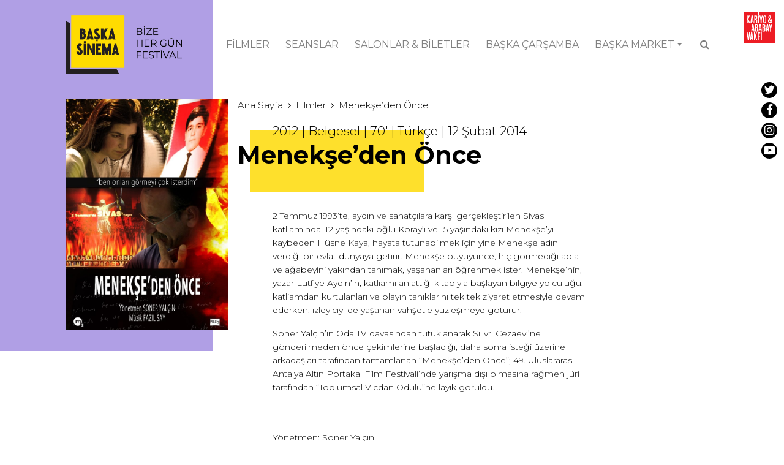

--- FILE ---
content_type: text/html; charset=UTF-8
request_url: https://www.baskasinema.com/filmler/menekseden-once/
body_size: 22152
content:
<!DOCTYPE html>
<html lang="tr" xmlns:fb="https://www.facebook.com/2008/fbml" xmlns:addthis="https://www.addthis.com/help/api-spec"  class="no-js">
<head>
	<meta charset="UTF-8">
	<meta name="viewport" content="width=device-width">
	<link rel="profile" href="http://gmpg.org/xfn/11">
	<link rel="pingback" href="https://www.baskasinema.com/xmlrpc.php">
	<!--[if lt IE 9]>
	<script src="https://www.baskasinema.com/wp-content/themes/baskasinema/js/html5.js"></script>
	<![endif]-->
  <!-- Google tag (gtag.js) -->
<script async src="https://www.googletagmanager.com/gtag/js?id=G-6R0W66WFQD"></script>
<script>
  window.dataLayer = window.dataLayer || [];
  function gtag(){dataLayer.push(arguments);}
  gtag('js', new Date());

  gtag('config', 'G-6R0W66WFQD');
</script>

<!-- Meta Pixel Code -->
<script>
!function(f,b,e,v,n,t,s)
{if(f.fbq)return;n=f.fbq=function(){n.callMethod?
n.callMethod.apply(n,arguments):n.queue.push(arguments)};
if(!f._fbq)f._fbq=n;n.push=n;n.loaded=!0;n.version='2.0';
n.queue=[];t=b.createElement(e);t.async=!0;
t.src=v;s=b.getElementsByTagName(e)[0];
s.parentNode.insertBefore(t,s)}(window, document,'script',
'https://connect.facebook.net/en_US/fbevents.js');
fbq('init', '1160410395303904');
fbq('track', 'PageView');
</script>
<noscript><img height="1" width="1" style="display:none"
src="https://www.facebook.com/tr?id=1160410395303904&ev=PageView&noscript=1"
/></noscript>
<!-- End Meta Pixel Code -->
  <meta name='robots' content='index, follow, max-image-preview:large, max-snippet:-1, max-video-preview:-1' />
	<style>img:is([sizes="auto" i], [sizes^="auto," i]) { contain-intrinsic-size: 3000px 1500px }</style>
	
	<!-- This site is optimized with the Yoast SEO plugin v26.6 - https://yoast.com/wordpress/plugins/seo/ -->
	<title>Menekşe&#039;den Önce - BAŞKA SİNEMA</title>
	<link rel="canonical" href="http://www.baskasinema.com/filmler/menekseden-once/" />
	<meta property="og:locale" content="tr_TR" />
	<meta property="og:type" content="article" />
	<meta property="og:title" content="Menekşe&#039;den Önce - BAŞKA SİNEMA" />
	<meta property="og:url" content="http://www.baskasinema.com/filmler/menekseden-once/" />
	<meta property="og:site_name" content="BAŞKA SİNEMA" />
	<meta property="article:publisher" content="https://www.facebook.com/baskasinema" />
	<meta property="article:modified_time" content="2018-03-15T09:03:12+00:00" />
	<meta property="og:image" content="http://www.baskasinema.com/wp-content/uploads/2017/11/menekseden-once-58-3.jpg" />
	<meta property="og:image:width" content="905" />
	<meta property="og:image:height" content="1280" />
	<meta property="og:image:type" content="image/jpeg" />
	<meta name="twitter:card" content="summary_large_image" />
	<meta name="twitter:site" content="@Baska_Sinema" />
	<script type="application/ld+json" class="yoast-schema-graph">{"@context":"https://schema.org","@graph":[{"@type":"WebPage","@id":"http://www.baskasinema.com/filmler/menekseden-once/","url":"http://www.baskasinema.com/filmler/menekseden-once/","name":"Menekşe'den Önce - BAŞKA SİNEMA","isPartOf":{"@id":"https://www.baskasinema.com/#website"},"primaryImageOfPage":{"@id":"http://www.baskasinema.com/filmler/menekseden-once/#primaryimage"},"image":{"@id":"http://www.baskasinema.com/filmler/menekseden-once/#primaryimage"},"thumbnailUrl":"https://www.baskasinema.com/wp-content/uploads/2017/11/menekseden-once-58-3.jpg","datePublished":"2017-11-17T14:38:29+00:00","dateModified":"2018-03-15T09:03:12+00:00","breadcrumb":{"@id":"http://www.baskasinema.com/filmler/menekseden-once/#breadcrumb"},"inLanguage":"tr","potentialAction":[{"@type":"ReadAction","target":["http://www.baskasinema.com/filmler/menekseden-once/"]}]},{"@type":"ImageObject","inLanguage":"tr","@id":"http://www.baskasinema.com/filmler/menekseden-once/#primaryimage","url":"https://www.baskasinema.com/wp-content/uploads/2017/11/menekseden-once-58-3.jpg","contentUrl":"https://www.baskasinema.com/wp-content/uploads/2017/11/menekseden-once-58-3.jpg","width":905,"height":1280},{"@type":"BreadcrumbList","@id":"http://www.baskasinema.com/filmler/menekseden-once/#breadcrumb","itemListElement":[{"@type":"ListItem","position":1,"name":"Ana sayfa","item":"https://www.baskasinema.com/"},{"@type":"ListItem","position":2,"name":"Menekşe&#8217;den Önce"}]},{"@type":"WebSite","@id":"https://www.baskasinema.com/#website","url":"https://www.baskasinema.com/","name":"BAŞKA SİNEMA","description":"Bize Hergün Festival","potentialAction":[{"@type":"SearchAction","target":{"@type":"EntryPoint","urlTemplate":"https://www.baskasinema.com/?s={search_term_string}"},"query-input":{"@type":"PropertyValueSpecification","valueRequired":true,"valueName":"search_term_string"}}],"inLanguage":"tr"}]}</script>
	<!-- / Yoast SEO plugin. -->


<link rel='dns-prefetch' href='//s7.addthis.com' />
<link rel='dns-prefetch' href='//fonts.googleapis.com' />
<link rel='dns-prefetch' href='//fonts.gstatic.com' />
<link rel='dns-prefetch' href='//ajax.googleapis.com' />
<link rel='dns-prefetch' href='//apis.google.com' />
<link rel='dns-prefetch' href='//google-analytics.com' />
<link rel='dns-prefetch' href='//www.google-analytics.com' />
<link rel='dns-prefetch' href='//ssl.google-analytics.com' />
<link rel='dns-prefetch' href='//youtube.com' />
<link rel='dns-prefetch' href='//s.gravatar.com' />
<link href='//hb.wpmucdn.com' rel='preconnect' />
<link rel="alternate" type="application/rss+xml" title="BAŞKA SİNEMA &raquo; Menekşe&#8217;den Önce yorum akışı" href="https://www.baskasinema.com/filmler/menekseden-once/feed/" />
<script type="text/javascript">
/* <![CDATA[ */
window._wpemojiSettings = {"baseUrl":"https:\/\/s.w.org\/images\/core\/emoji\/16.0.1\/72x72\/","ext":".png","svgUrl":"https:\/\/s.w.org\/images\/core\/emoji\/16.0.1\/svg\/","svgExt":".svg","source":{"concatemoji":"https:\/\/www.baskasinema.com\/wp-includes\/js\/wp-emoji-release.min.js?ver=6.8.3"}};
/*! This file is auto-generated */
!function(s,n){var o,i,e;function c(e){try{var t={supportTests:e,timestamp:(new Date).valueOf()};sessionStorage.setItem(o,JSON.stringify(t))}catch(e){}}function p(e,t,n){e.clearRect(0,0,e.canvas.width,e.canvas.height),e.fillText(t,0,0);var t=new Uint32Array(e.getImageData(0,0,e.canvas.width,e.canvas.height).data),a=(e.clearRect(0,0,e.canvas.width,e.canvas.height),e.fillText(n,0,0),new Uint32Array(e.getImageData(0,0,e.canvas.width,e.canvas.height).data));return t.every(function(e,t){return e===a[t]})}function u(e,t){e.clearRect(0,0,e.canvas.width,e.canvas.height),e.fillText(t,0,0);for(var n=e.getImageData(16,16,1,1),a=0;a<n.data.length;a++)if(0!==n.data[a])return!1;return!0}function f(e,t,n,a){switch(t){case"flag":return n(e,"\ud83c\udff3\ufe0f\u200d\u26a7\ufe0f","\ud83c\udff3\ufe0f\u200b\u26a7\ufe0f")?!1:!n(e,"\ud83c\udde8\ud83c\uddf6","\ud83c\udde8\u200b\ud83c\uddf6")&&!n(e,"\ud83c\udff4\udb40\udc67\udb40\udc62\udb40\udc65\udb40\udc6e\udb40\udc67\udb40\udc7f","\ud83c\udff4\u200b\udb40\udc67\u200b\udb40\udc62\u200b\udb40\udc65\u200b\udb40\udc6e\u200b\udb40\udc67\u200b\udb40\udc7f");case"emoji":return!a(e,"\ud83e\udedf")}return!1}function g(e,t,n,a){var r="undefined"!=typeof WorkerGlobalScope&&self instanceof WorkerGlobalScope?new OffscreenCanvas(300,150):s.createElement("canvas"),o=r.getContext("2d",{willReadFrequently:!0}),i=(o.textBaseline="top",o.font="600 32px Arial",{});return e.forEach(function(e){i[e]=t(o,e,n,a)}),i}function t(e){var t=s.createElement("script");t.src=e,t.defer=!0,s.head.appendChild(t)}"undefined"!=typeof Promise&&(o="wpEmojiSettingsSupports",i=["flag","emoji"],n.supports={everything:!0,everythingExceptFlag:!0},e=new Promise(function(e){s.addEventListener("DOMContentLoaded",e,{once:!0})}),new Promise(function(t){var n=function(){try{var e=JSON.parse(sessionStorage.getItem(o));if("object"==typeof e&&"number"==typeof e.timestamp&&(new Date).valueOf()<e.timestamp+604800&&"object"==typeof e.supportTests)return e.supportTests}catch(e){}return null}();if(!n){if("undefined"!=typeof Worker&&"undefined"!=typeof OffscreenCanvas&&"undefined"!=typeof URL&&URL.createObjectURL&&"undefined"!=typeof Blob)try{var e="postMessage("+g.toString()+"("+[JSON.stringify(i),f.toString(),p.toString(),u.toString()].join(",")+"));",a=new Blob([e],{type:"text/javascript"}),r=new Worker(URL.createObjectURL(a),{name:"wpTestEmojiSupports"});return void(r.onmessage=function(e){c(n=e.data),r.terminate(),t(n)})}catch(e){}c(n=g(i,f,p,u))}t(n)}).then(function(e){for(var t in e)n.supports[t]=e[t],n.supports.everything=n.supports.everything&&n.supports[t],"flag"!==t&&(n.supports.everythingExceptFlag=n.supports.everythingExceptFlag&&n.supports[t]);n.supports.everythingExceptFlag=n.supports.everythingExceptFlag&&!n.supports.flag,n.DOMReady=!1,n.readyCallback=function(){n.DOMReady=!0}}).then(function(){return e}).then(function(){var e;n.supports.everything||(n.readyCallback(),(e=n.source||{}).concatemoji?t(e.concatemoji):e.wpemoji&&e.twemoji&&(t(e.twemoji),t(e.wpemoji)))}))}((window,document),window._wpemojiSettings);
/* ]]> */
</script>
<style id='wp-emoji-styles-inline-css' type='text/css'>

	img.wp-smiley, img.emoji {
		display: inline !important;
		border: none !important;
		box-shadow: none !important;
		height: 1em !important;
		width: 1em !important;
		margin: 0 0.07em !important;
		vertical-align: -0.1em !important;
		background: none !important;
		padding: 0 !important;
	}
</style>
<link rel='stylesheet' id='wp-block-library-css' href='https://www.baskasinema.com/wp-includes/css/dist/block-library/style.min.css?ver=6.8.3' type='text/css' media='all' />
<style id='classic-theme-styles-inline-css' type='text/css'>
/*! This file is auto-generated */
.wp-block-button__link{color:#fff;background-color:#32373c;border-radius:9999px;box-shadow:none;text-decoration:none;padding:calc(.667em + 2px) calc(1.333em + 2px);font-size:1.125em}.wp-block-file__button{background:#32373c;color:#fff;text-decoration:none}
</style>
<style id='global-styles-inline-css' type='text/css'>
:root{--wp--preset--aspect-ratio--square: 1;--wp--preset--aspect-ratio--4-3: 4/3;--wp--preset--aspect-ratio--3-4: 3/4;--wp--preset--aspect-ratio--3-2: 3/2;--wp--preset--aspect-ratio--2-3: 2/3;--wp--preset--aspect-ratio--16-9: 16/9;--wp--preset--aspect-ratio--9-16: 9/16;--wp--preset--color--black: #000000;--wp--preset--color--cyan-bluish-gray: #abb8c3;--wp--preset--color--white: #ffffff;--wp--preset--color--pale-pink: #f78da7;--wp--preset--color--vivid-red: #cf2e2e;--wp--preset--color--luminous-vivid-orange: #ff6900;--wp--preset--color--luminous-vivid-amber: #fcb900;--wp--preset--color--light-green-cyan: #7bdcb5;--wp--preset--color--vivid-green-cyan: #00d084;--wp--preset--color--pale-cyan-blue: #8ed1fc;--wp--preset--color--vivid-cyan-blue: #0693e3;--wp--preset--color--vivid-purple: #9b51e0;--wp--preset--gradient--vivid-cyan-blue-to-vivid-purple: linear-gradient(135deg,rgba(6,147,227,1) 0%,rgb(155,81,224) 100%);--wp--preset--gradient--light-green-cyan-to-vivid-green-cyan: linear-gradient(135deg,rgb(122,220,180) 0%,rgb(0,208,130) 100%);--wp--preset--gradient--luminous-vivid-amber-to-luminous-vivid-orange: linear-gradient(135deg,rgba(252,185,0,1) 0%,rgba(255,105,0,1) 100%);--wp--preset--gradient--luminous-vivid-orange-to-vivid-red: linear-gradient(135deg,rgba(255,105,0,1) 0%,rgb(207,46,46) 100%);--wp--preset--gradient--very-light-gray-to-cyan-bluish-gray: linear-gradient(135deg,rgb(238,238,238) 0%,rgb(169,184,195) 100%);--wp--preset--gradient--cool-to-warm-spectrum: linear-gradient(135deg,rgb(74,234,220) 0%,rgb(151,120,209) 20%,rgb(207,42,186) 40%,rgb(238,44,130) 60%,rgb(251,105,98) 80%,rgb(254,248,76) 100%);--wp--preset--gradient--blush-light-purple: linear-gradient(135deg,rgb(255,206,236) 0%,rgb(152,150,240) 100%);--wp--preset--gradient--blush-bordeaux: linear-gradient(135deg,rgb(254,205,165) 0%,rgb(254,45,45) 50%,rgb(107,0,62) 100%);--wp--preset--gradient--luminous-dusk: linear-gradient(135deg,rgb(255,203,112) 0%,rgb(199,81,192) 50%,rgb(65,88,208) 100%);--wp--preset--gradient--pale-ocean: linear-gradient(135deg,rgb(255,245,203) 0%,rgb(182,227,212) 50%,rgb(51,167,181) 100%);--wp--preset--gradient--electric-grass: linear-gradient(135deg,rgb(202,248,128) 0%,rgb(113,206,126) 100%);--wp--preset--gradient--midnight: linear-gradient(135deg,rgb(2,3,129) 0%,rgb(40,116,252) 100%);--wp--preset--font-size--small: 13px;--wp--preset--font-size--medium: 20px;--wp--preset--font-size--large: 36px;--wp--preset--font-size--x-large: 42px;--wp--preset--spacing--20: 0.44rem;--wp--preset--spacing--30: 0.67rem;--wp--preset--spacing--40: 1rem;--wp--preset--spacing--50: 1.5rem;--wp--preset--spacing--60: 2.25rem;--wp--preset--spacing--70: 3.38rem;--wp--preset--spacing--80: 5.06rem;--wp--preset--shadow--natural: 6px 6px 9px rgba(0, 0, 0, 0.2);--wp--preset--shadow--deep: 12px 12px 50px rgba(0, 0, 0, 0.4);--wp--preset--shadow--sharp: 6px 6px 0px rgba(0, 0, 0, 0.2);--wp--preset--shadow--outlined: 6px 6px 0px -3px rgba(255, 255, 255, 1), 6px 6px rgba(0, 0, 0, 1);--wp--preset--shadow--crisp: 6px 6px 0px rgba(0, 0, 0, 1);}:where(.is-layout-flex){gap: 0.5em;}:where(.is-layout-grid){gap: 0.5em;}body .is-layout-flex{display: flex;}.is-layout-flex{flex-wrap: wrap;align-items: center;}.is-layout-flex > :is(*, div){margin: 0;}body .is-layout-grid{display: grid;}.is-layout-grid > :is(*, div){margin: 0;}:where(.wp-block-columns.is-layout-flex){gap: 2em;}:where(.wp-block-columns.is-layout-grid){gap: 2em;}:where(.wp-block-post-template.is-layout-flex){gap: 1.25em;}:where(.wp-block-post-template.is-layout-grid){gap: 1.25em;}.has-black-color{color: var(--wp--preset--color--black) !important;}.has-cyan-bluish-gray-color{color: var(--wp--preset--color--cyan-bluish-gray) !important;}.has-white-color{color: var(--wp--preset--color--white) !important;}.has-pale-pink-color{color: var(--wp--preset--color--pale-pink) !important;}.has-vivid-red-color{color: var(--wp--preset--color--vivid-red) !important;}.has-luminous-vivid-orange-color{color: var(--wp--preset--color--luminous-vivid-orange) !important;}.has-luminous-vivid-amber-color{color: var(--wp--preset--color--luminous-vivid-amber) !important;}.has-light-green-cyan-color{color: var(--wp--preset--color--light-green-cyan) !important;}.has-vivid-green-cyan-color{color: var(--wp--preset--color--vivid-green-cyan) !important;}.has-pale-cyan-blue-color{color: var(--wp--preset--color--pale-cyan-blue) !important;}.has-vivid-cyan-blue-color{color: var(--wp--preset--color--vivid-cyan-blue) !important;}.has-vivid-purple-color{color: var(--wp--preset--color--vivid-purple) !important;}.has-black-background-color{background-color: var(--wp--preset--color--black) !important;}.has-cyan-bluish-gray-background-color{background-color: var(--wp--preset--color--cyan-bluish-gray) !important;}.has-white-background-color{background-color: var(--wp--preset--color--white) !important;}.has-pale-pink-background-color{background-color: var(--wp--preset--color--pale-pink) !important;}.has-vivid-red-background-color{background-color: var(--wp--preset--color--vivid-red) !important;}.has-luminous-vivid-orange-background-color{background-color: var(--wp--preset--color--luminous-vivid-orange) !important;}.has-luminous-vivid-amber-background-color{background-color: var(--wp--preset--color--luminous-vivid-amber) !important;}.has-light-green-cyan-background-color{background-color: var(--wp--preset--color--light-green-cyan) !important;}.has-vivid-green-cyan-background-color{background-color: var(--wp--preset--color--vivid-green-cyan) !important;}.has-pale-cyan-blue-background-color{background-color: var(--wp--preset--color--pale-cyan-blue) !important;}.has-vivid-cyan-blue-background-color{background-color: var(--wp--preset--color--vivid-cyan-blue) !important;}.has-vivid-purple-background-color{background-color: var(--wp--preset--color--vivid-purple) !important;}.has-black-border-color{border-color: var(--wp--preset--color--black) !important;}.has-cyan-bluish-gray-border-color{border-color: var(--wp--preset--color--cyan-bluish-gray) !important;}.has-white-border-color{border-color: var(--wp--preset--color--white) !important;}.has-pale-pink-border-color{border-color: var(--wp--preset--color--pale-pink) !important;}.has-vivid-red-border-color{border-color: var(--wp--preset--color--vivid-red) !important;}.has-luminous-vivid-orange-border-color{border-color: var(--wp--preset--color--luminous-vivid-orange) !important;}.has-luminous-vivid-amber-border-color{border-color: var(--wp--preset--color--luminous-vivid-amber) !important;}.has-light-green-cyan-border-color{border-color: var(--wp--preset--color--light-green-cyan) !important;}.has-vivid-green-cyan-border-color{border-color: var(--wp--preset--color--vivid-green-cyan) !important;}.has-pale-cyan-blue-border-color{border-color: var(--wp--preset--color--pale-cyan-blue) !important;}.has-vivid-cyan-blue-border-color{border-color: var(--wp--preset--color--vivid-cyan-blue) !important;}.has-vivid-purple-border-color{border-color: var(--wp--preset--color--vivid-purple) !important;}.has-vivid-cyan-blue-to-vivid-purple-gradient-background{background: var(--wp--preset--gradient--vivid-cyan-blue-to-vivid-purple) !important;}.has-light-green-cyan-to-vivid-green-cyan-gradient-background{background: var(--wp--preset--gradient--light-green-cyan-to-vivid-green-cyan) !important;}.has-luminous-vivid-amber-to-luminous-vivid-orange-gradient-background{background: var(--wp--preset--gradient--luminous-vivid-amber-to-luminous-vivid-orange) !important;}.has-luminous-vivid-orange-to-vivid-red-gradient-background{background: var(--wp--preset--gradient--luminous-vivid-orange-to-vivid-red) !important;}.has-very-light-gray-to-cyan-bluish-gray-gradient-background{background: var(--wp--preset--gradient--very-light-gray-to-cyan-bluish-gray) !important;}.has-cool-to-warm-spectrum-gradient-background{background: var(--wp--preset--gradient--cool-to-warm-spectrum) !important;}.has-blush-light-purple-gradient-background{background: var(--wp--preset--gradient--blush-light-purple) !important;}.has-blush-bordeaux-gradient-background{background: var(--wp--preset--gradient--blush-bordeaux) !important;}.has-luminous-dusk-gradient-background{background: var(--wp--preset--gradient--luminous-dusk) !important;}.has-pale-ocean-gradient-background{background: var(--wp--preset--gradient--pale-ocean) !important;}.has-electric-grass-gradient-background{background: var(--wp--preset--gradient--electric-grass) !important;}.has-midnight-gradient-background{background: var(--wp--preset--gradient--midnight) !important;}.has-small-font-size{font-size: var(--wp--preset--font-size--small) !important;}.has-medium-font-size{font-size: var(--wp--preset--font-size--medium) !important;}.has-large-font-size{font-size: var(--wp--preset--font-size--large) !important;}.has-x-large-font-size{font-size: var(--wp--preset--font-size--x-large) !important;}
:where(.wp-block-post-template.is-layout-flex){gap: 1.25em;}:where(.wp-block-post-template.is-layout-grid){gap: 1.25em;}
:where(.wp-block-columns.is-layout-flex){gap: 2em;}:where(.wp-block-columns.is-layout-grid){gap: 2em;}
:root :where(.wp-block-pullquote){font-size: 1.5em;line-height: 1.6;}
</style>
<link rel='stylesheet' id='genericons-css' href='https://www.baskasinema.com/wp-content/themes/baskasinema/genericons/genericons.css?ver=6.8.3' type='text/css' media='all' />
<link rel='stylesheet' id='style-bootstrap-css' href='https://www.baskasinema.com/wp-content/themes/baskasinema/css/bootstrap.min.css?ver=6.8.3' type='text/css' media='all' />
<link rel='stylesheet' id='style-fontawesome-css' href='https://www.baskasinema.com/wp-content/themes/baskasinema/css/font-awesome.min.css?ver=6.8.3' type='text/css' media='all' />
<link rel='stylesheet' id='style-css' href='https://www.baskasinema.com/wp-content/themes/baskasinema/css/style.css?ver=1769215936' type='text/css' media='all' />
<link rel='stylesheet' id='style-star-css' href='https://www.baskasinema.com/wp-content/themes/baskasinema/css/jquery.rateyo.min.css?ver=6.8.3' type='text/css' media='all' />
<link rel='stylesheet' id='addthis_all_pages-css' href='https://www.baskasinema.com/wp-content/plugins/addthis/frontend/build/addthis_wordpress_public.min.css?ver=6.8.3' type='text/css' media='all' />
<script type="text/javascript" src="https://www.baskasinema.com/wp-content/themes/baskasinema/js/jquery-1.11.3.min.js?ver=6.8.3" id="js-jquery-js"></script>
<script type="text/javascript" src="https://www.baskasinema.com/wp-content/themes/baskasinema/js/functions.js?ver=1769215936" id="js-functions-js"></script>
<script type="text/javascript" src="https://www.baskasinema.com/wp-content/themes/baskasinema/js/jquery.rateyo.min.js?ver=6.8.3" id="js-star-js"></script>
<link rel="https://api.w.org/" href="https://www.baskasinema.com/wp-json/" /><link rel="EditURI" type="application/rsd+xml" title="RSD" href="https://www.baskasinema.com/xmlrpc.php?rsd" />
<meta name="generator" content="WordPress 6.8.3" />
<link rel='shortlink' href='https://www.baskasinema.com/?p=1423' />
<link rel="alternate" title="oEmbed (JSON)" type="application/json+oembed" href="https://www.baskasinema.com/wp-json/oembed/1.0/embed?url=https%3A%2F%2Fwww.baskasinema.com%2Ffilmler%2Fmenekseden-once%2F" />
<link rel="alternate" title="oEmbed (XML)" type="text/xml+oembed" href="https://www.baskasinema.com/wp-json/oembed/1.0/embed?url=https%3A%2F%2Fwww.baskasinema.com%2Ffilmler%2Fmenekseden-once%2F&#038;format=xml" />
<script>document.documentElement.className += " js";</script>
        <script>

      window.OneSignalDeferred = window.OneSignalDeferred || [];

      OneSignalDeferred.push(function(OneSignal) {
        var oneSignal_options = {};
        window._oneSignalInitOptions = oneSignal_options;

        oneSignal_options['serviceWorkerParam'] = { scope: '/' };
oneSignal_options['serviceWorkerPath'] = 'OneSignalSDKWorker.js.php';

        OneSignal.Notifications.setDefaultUrl("https://www.baskasinema.com");

        oneSignal_options['wordpress'] = true;
oneSignal_options['appId'] = 'ef99affe-7101-4df7-b260-8b9e9c861bfd';
oneSignal_options['allowLocalhostAsSecureOrigin'] = true;
oneSignal_options['welcomeNotification'] = { };
oneSignal_options['welcomeNotification']['title'] = "Hoşgeldiniz!";
oneSignal_options['welcomeNotification']['message'] = "Abone olduğunuz için teşekkür ederiz!";
oneSignal_options['subdomainName'] = "BSPushNotifications";
oneSignal_options['promptOptions'] = { };
oneSignal_options['notifyButton'] = { };
oneSignal_options['notifyButton']['enable'] = true;
oneSignal_options['notifyButton']['position'] = 'bottom-right';
oneSignal_options['notifyButton']['theme'] = 'default';
oneSignal_options['notifyButton']['size'] = 'medium';
oneSignal_options['notifyButton']['showCredit'] = true;
oneSignal_options['notifyButton']['text'] = {};
oneSignal_options['notifyButton']['text']['tip.state.unsubscribed'] = 'Aboneliğiniz kalkmıştır.';
oneSignal_options['notifyButton']['text']['tip.state.subscribed'] = 'Abone oldunuz.';
oneSignal_options['notifyButton']['text']['tip.state.blocked'] = 'Bildirimleri bloke ettiniz.';
oneSignal_options['notifyButton']['text']['message.action.subscribed'] = 'Abone olduğunuz için teşekkür ederiz!';
              OneSignal.init(window._oneSignalInitOptions);
                    });

      function documentInitOneSignal() {
        var oneSignal_elements = document.getElementsByClassName("OneSignal-prompt");

        var oneSignalLinkClickHandler = function(event) { OneSignal.Notifications.requestPermission(); event.preventDefault(); };        for(var i = 0; i < oneSignal_elements.length; i++)
          oneSignal_elements[i].addEventListener('click', oneSignalLinkClickHandler, false);
      }

      if (document.readyState === 'complete') {
           documentInitOneSignal();
      }
      else {
           window.addEventListener("load", function(event){
               documentInitOneSignal();
          });
      }
    </script>


<!-- This site is optimized with the Schema plugin v1.7.9.6 - https://schema.press -->
<script type="application/ld+json">{
    "@context": "http://schema.org",
    "@type": "BreadcrumbList",
    "itemListElement": [
        {
            "@type": "ListItem",
            "position": 1,
            "item": {
                "@id": "https://www.baskasinema.com",
                "name": "Home"
            }
        },
        {
            "@type": "ListItem",
            "position": 2,
            "item": {
                "@id": "https://www.baskasinema.com/filmler/menekseden-once/",
                "name": "Menek\u015fe&#8217;den \u00d6nce",
                "image": "https://www.baskasinema.com/wp-content/uploads/2017/11/menekseden-once-58-3.jpg"
            }
        }
    ]
}</script>


  <script src="https://cdnjs.cloudflare.com/ajax/libs/popper.js/1.12.9/umd/popper.min.js" integrity="sha384-ApNbgh9B+Y1QKtv3Rn7W3mgPxhU9K/ScQsAP7hUibX39j7fakFPskvXusvfa0b4Q" crossorigin="anonymous"></script>
<script src="https://maxcdn.bootstrapcdn.com/bootstrap/4.0.0/js/bootstrap.min.js" integrity="sha384-JZR6Spejh4U02d8jOt6vLEHfe/JQGiRRSQQxSfFWpi1MquVdAyjUar5+76PVCmYl" crossorigin="anonymous"></script>


	<!-- HTML5 shim and Respond.js for IE8 support of HTML5 elements and media queries -->
<!-- WARNING: Respond.js doesn't work if you view the page via file:// -->
<!--[if lt IE 9]>
      <script src="https://oss.maxcdn.com/html5shiv/3.7.3/html5shiv.min.js"></script>
      <script src="https://oss.maxcdn.com/respond/1.4.2/respond.min.js"></script>
    <![endif]-->
    <link rel="icon" type="image/png" href="https://www.baskasinema.com/wp-content/uploads/2024/02/baskasinema-logo-icon.png" />
    <style type="text/css" media="print">.sidebar, .footer_contain, .newsletter_box, .banner, .social_contain, .jp-relatedposts, .meta_contain, .share_nav, .post_detail_image, .relatedPosts { display:none; }</style>
    <style>
    .w100{width:100%;}
    </style>
</head>

<body class="wp-singular filmler-template-default single single-filmler postid-1423 wp-theme-baskasinema">

<div class="collapse multi-collapse" id="multiCollapseExample1">
  <div class="search_contain">
    <form class="form-inline" role="search" method="get" id="searchform" class="searchform" action="https://www.baskasinema.com/">
      <input class="form-control searchInput" type="text" value="" id="s" name="s" placeholder="Bir kelime yazın..." aria-label="Search">
      <a class="nav-link btnClose" data-toggle="collapse" href="#multiCollapseExample1" aria-expanded="false" aria-controls="multiCollapseExample1">X</a>
    </form>
  </div>
</div>
<style>
.navContain{
  z-index:99;
}

@media (min-width: 1000px){
    .navbar-nav .dropdown-menu{
      left: auto;
    right: 0;
    }
  }
    @media (max-width: 600px){
      .dropdown-item {
    white-space: normal;
    }


}
</style>



<div class="container-fluid" style="overflow:hidden">


  <!-- header -->
  <div class="row justify-content-center" style="position:relative;">
  <a href="http://www.kariyoababayvakfi.org/" target="_blank" ><img src="https://www.baskasinema.com/wp-content/themes/baskasinema/img/ka_logo.svg"  class="ka_logo" /></a>
      <div class="col-xl-10 col-lg-11 col-md-12">
      <div class="row">
      <nav class="navbar navbar-expand-lg navbar-light navContain">
            <a class="navbar-brand top_logo" href="https://www.baskasinema.com"><img src="https://www.baskasinema.com/wp-content/uploads/2024/02/baskasinema-2.png" class="d-inline-block align-top img-fluid" alt="Başka Sinema - Bize Hergün Festival"></a>
      
        <button class="navbar-toggler" type="button" data-toggle="collapse" data-target="#navbarNavDropdown" aria-controls="navbarNavDropdown" aria-expanded="false" aria-label="Toggle navigation"> <i class="fa fa-bars" aria-hidden="true"></i> </button>
        <div class="collapse navbar-collapse justify-content-end" id="navbarNavDropdown">
          <ul class="navbar-nav topNav">
                      <li class="nav-item">
              <a class="nav-link" href="https://www.baskasinema.com/filmler/" target="">FİLMLER</a>
            </li>
                        <li class="nav-item">
              <a class="nav-link" href="https://www.baskasinema.com/seanslar/" target="">SEANSLAR</a>
            </li>
                        <li class="nav-item">
              <a class="nav-link" href="https://www.baskasinema.com/salonlar/" target="">SALONLAR &#038; BİLETLER</a>
            </li>
                        <li class="nav-item">
              <a class="nav-link" href="https://www.baskasinema.com/baska-carsamba/" target="">BAŞKA ÇARŞAMBA</a>
            </li>
                        <li class="nav-item mainmenu-item dropdown">
              <a class="nav-link dropdown-toggle d-flex align-items-center" href="https://www.baskasinema.com/baska-market/" id="navbarDropdown5" role="button" data-toggle="dropdown" aria-haspopup="true" aria-expanded="false">
                BAŞKA MARKET              </a>
              <div class="dropdown-menu" aria-labelledby="navbarDropdown5">
                                <a class="dropdown-item mainmenu-subitem text-md-right" href="https://www.baskasinema.com/baska-market/" target="">About / Hakkında</a>
                                <a class="dropdown-item mainmenu-subitem text-md-right" href="https://www.baskasinema.com/baska-market/kurmaca-wip/" target="">Fictions in Development / Geliştirme Aşamasındaki Kurmaca Filmler</a>
                                <a class="dropdown-item mainmenu-subitem text-md-right" href="https://www.baskasinema.com/baska-market/belgesel-wip/" target="">Documentaries Work-in-Progress / Belgesel Work-in-Progress</a>
                                <a class="dropdown-item mainmenu-subitem text-md-right" href="https://www.baskasinema.com/baska-market/kurmaca-pitching/" target="">Fictions Work-in-Progress / Kurmaca Work-in-Progress</a>
                                <a class="dropdown-item mainmenu-subitem text-md-right" href="https://www.baskasinema.com/baska-market/oduller/" target="">Awards  / Ödüller</a>
                                <a class="dropdown-item mainmenu-subitem text-md-right" href="https://www.baskasinema.com/baska-market/sponsors-sponsorlar/" target="">Sponsors / Sponsorlar</a>
                                <a class="dropdown-item mainmenu-subitem text-md-right" href="https://www.baskasinema.com/baska-market/ekip/" target="">Team / Ekip</a>
                              </div>
            </li>

                         <li class="nav-item">
            <a class="nav-link button_search collapsed" data-toggle="collapse" href="#multiCollapseExample1" aria-expanded="false" aria-controls="multiCollapseExample1">
            <i class="fa fa-search" aria-hidden="true"></i>
            <i class="fa fa-times" aria-hidden="true"></i>
            </a>
          </li>
          </ul>

          <div class="social_box d-none d-lg-block">
            <a href="https://twitter.com/Baska_Sinema" target="_blank" class="d-inline-block d-md-block"><span class="media_box"><i class="fa fa-twitter" aria-hidden="true"></i></span></a>            <a href="https://www.facebook.com/baskasinema" target="_blank" class="d-inline-block d-md-block"><span class="media_box"><i class="fa fa-facebook" aria-hidden="true"></i></span></a>            <a href="https://www.instagram.com/baskasinema/" target="_blank" class="d-inline-block d-md-block"><span class="media_box"><i class="fa fa-instagram" aria-hidden="true"></i></span></a>            <a href="https://www.youtube.com/baskasinema" target="_blank"  class="d-inline-block d-md-block"><span class="media_box"><i class="fa fa-youtube-play" aria-hidden="true"></i></span></a>                                </div>

        </div>
      </nav>
	</div>
		</div>
  </div>
  <!-- header -->




<script type="text/javascript">

$(document).ready(function(){
   var currentURL=document.URL;

   $('.topNav li').each(function(){
     var menuLink=$(this).find('a').attr('href');
     if(menuLink==currentURL){
         $(this).addClass('active');
     }

   });


});

	  </script>
<style>


.rate-container{
 display:block;
 text-align:center;
 padding: 10px 10%;
}

.rate-icon{
  display: inline-block;
    margin: 5px;
    max-width: 20%;
}

.rate-container.mobile .rate-icon{
  width:10%;
}

.seance_contain {
    background-color: #ffdc00;
}


.seance_image img {
    -webkit-filter: grayscale(100%);
    filter: grayscale(100%);
}


.bgGreen {
    background-color: #4c4c4c;
}

.seance_contain .sance_time a{
  background-color: #4c4c4c;
  border: 2px solid #ffdc00;
}


@media only screen and (max-width: 738px) {

.seance_center_box .btn_select,
.seance_center_box .dropdown-menu{
background-color: #4c4c4c;
}


}

</style>

  <!-- masonry -->
  <div class="row mt-3 justify-content-center align-items-start">
    <div class="col-xl-10 col-lg-11 col-md-12">
      <div class="row movies_detail_contain justify-content-center">
        <nav aria-label="breadcrumb" role="navigation" class="breadcrumb_contain mb-3 d-sm-block d-lg-none">
          <ol class="breadcrumb">
            <li class="breadcrumb-item"><a href="https://www.baskasinema.com">Ana Sayfa</a></li>
                        <li class="breadcrumb-item"><a href="https://www.baskasinema.com/filmler/">Filmler</a></li>
                      
            <li class="breadcrumb-item active" aria-current="page">Menekşe&#8217;den Önce</li>
          </ol>
        </nav>
        <div class="col-xl-3 col-lg-4 px-xl-0 d-none d-sm-block">
          <div class="card mb-5">
            <div class="cardBg d-none d-sm-block"></div>
            <div class="movie_image d-none d-lg-block"> <img src="https://www.baskasinema.com/wp-content/uploads/2017/11/menekseden-once-58-3-724x1024.jpg" class="img-fluid" alt=""> 
            
            <span class = "rate-container">           </span>
            </div>

          </div>
        </div>
        <div class="col-xl-9 col-lg-8">
          <div class="row">
            <div class="col-md-6 d-sm-block d-lg-none mb-4 mb-sm-0">
              <div class="movie_image"> <img src="https://www.baskasinema.com/wp-content/uploads/2017/11/menekseden-once-58-3-724x1024.jpg" class="img-fluid" alt=""> 
    <span class = "rate-container mobile">           </span>
      
            </div>
            </div>
            <div class="col-lg-9 col-md-6">
              <nav aria-label="breadcrumb" role="navigation" class="breadcrumb_contain mb-3 d-none d-lg-block">
                <ol class="breadcrumb">
                  <li class="breadcrumb-item"><a href="https://www.baskasinema.com">Ana Sayfa</a></li>
                                    <li class="breadcrumb-item"><a href="https://www.baskasinema.com/filmler/">Filmler</a></li>
                                    <li class="breadcrumb-item active" aria-current="page">Menekşe&#8217;den Önce</li>
                </ol>
              </nav>
              <div class="movie_contain_box">
              
<div class="movie_info_up">
2012 | Belgesel | 70' | Türkçe | 12 Şubat 2014 </div>


<h1 class="movie_name">Menekşe’den Önce<br /><br /></h1>
<h2 class="movie_sub_name"></h2>
              </div>
              <div class="movie_detail_info my-3"> 
                 <p>2 Temmuz 1993’te, aydın ve sanatçılara karşı gerçekleştirilen Sivas katliamında, 12 yaşındaki oğlu Koray’ı ve 15 yaşındaki kızı Menekşe’yi kaybeden Hüsne Kaya, hayata tutunabilmek için yine Menekşe adını verdiği bir evlat dünyaya getirir. Menekşe büyüyünce, hiç görmediği abla ve ağabeyini yakından tanımak, yaşananları öğrenmek ister. Menekşe’nin, yazar Lütfiye Aydın’ın, katliamı anlattığı kitabıyla başlayan bilgiye yolculuğu; katliamdan kurtulanları ve olayın tanıklarını tek tek ziyaret etmesiyle devam ederken, izleyiciyi de yaşanan vahşetle yüzleşmeye götürür.</p>
<p>Soner Yalçın’ın Oda TV davasından tutuklanarak Silivri Cezaevi’ne gönderilmeden önce çekimlerine başladığı, daha sonra isteği üzerine arkadaşları tarafından tamamlanan “Menekşe’den Önce”; 49. Uluslararası Antalya Altın Portakal Film Festivali’nde yarışma dışı olmasına rağmen jüri tarafından “Toplumsal Vicdan Ödülü”ne layık görüldü.</p>
              <br>
                <br>
                Yönetmen: Soner Yalçın<br/>Ülke: Türkiye<br/>Dağıtım: M3 Film<br/>Yapım: Proje-ct<br/>                                  <div class="press_buttons">
                                                                                         </div>
                            </div>
            </div>
                       </div>      
            
          <div class="row justify-content-center justify-content-lg-between flex-row-reverse flex-lg-row px-4 px-lg-0">
            <div class="btn_more ml-auto m-lg-auto"> <a href="javascript:void(0)" onclick="scrollDownFilmPage();"><i class="fa fa-angle-down" aria-hidden="true"></i></a> </div>
            <div class="share_box">
              
               <!-- Created with a shortcode from an AddThis plugin --><div class="addthis_inline_share_toolbox addthis_tool"></div><!-- End of short code snippet -->      
            </div>
          </div>
                </div>
              </div>
    </div>
  </div>
  <!-- masonry --> 

  
  <!-- comments -->


  

<div class="row justify-content-center seance_contain comments_contain align-items-center position-relative my-lg-5 my-sm-3">
    <div class="col-xl-10 col-lg-11 col-md-12">
      <div class="row align-items-center">
        <div class="col-lg-3 col-sm-12 my-4 mb-sm-5 mt-sm-4">
          <div class="left_top_title">Yorumlar ve <strong>Görüşler</strong></div>
        </div>
        <div class="col-lg-9 col-sm-12 col-12 px-lg-5 p-0 mb-3 pr-sm-5 mb-sm-0">
        
        
        
   
    
            
   <style>

#starRating{
    display: inline-block;
    margin-right: 10px;
    margin-bottom: 10px;
}

.ratingTitle{
    margin-left:15px;
    margin-top: 6px;
    float:left;
}

.errorText{
    display:none;
    color:red;
    margin:15px;
    text-align:left;
}
       </style>

<div id="comments" class="comments-area comment_contain">

    <div class="writeComment">
        <div class="writeCommentForm">

            	<div id="respond" class="comment-respond">
		<h3 id="reply-title" class="comment-reply-title"> <small><a rel="nofollow" id="cancel-comment-reply-link" href="/filmler/menekseden-once/#respond" style="display:none;">Yanıtı iptal et</a></small></h3><form action="https://www.baskasinema.com/wp-comments-post.php" method="post" id="commentform" class="comment-form"><span class="ratingTitle">Oy Ver:</span> <div id="starRating"></div><div class="col-12 mb-3 write_message inputContainer textareaContainer"><textarea class="form-control formInputs formArea" rows="3" placeholder="Bir yorum ekle..." name="comment" id="comment" aria-required="true"></textarea></div>	<div id="acf-form-data" class="acf-hidden">
		<input type="hidden" id="_acf_screen" name="_acf_screen" value="comment"/><input type="hidden" id="_acf_post_id" name="_acf_post_id" value="0"/><input type="hidden" id="_acf_validation" name="_acf_validation" value="1"/><input type="hidden" id="_acf_nonce" name="_acf_nonce" value="d36c5ec6f6"/><input type="hidden" id="_acf_changed" name="_acf_changed" value="0"/>	</div>
	<div class="acf-comment-fields acf-fields -clear"><div class="acf-field acf-field-text acf-field-5a322ba93617e" data-name="yorum_baslik" data-type="text" data-key="field_5a322ba93617e">
<div class="acf-label">
<label for="acf-field_5a322ba93617e">Başlık</label></div>
<div class="acf-input">
<div class="acf-input-wrap"><input type="text" id="acf-field_5a322ba93617e" name="acf[field_5a322ba93617e]"/></div></div>
</div>
<div class="acf-field acf-field-range acf-field-5a322c1780472" data-name="rating" data-type="range" data-key="field_5a322c1780472">
<div class="acf-label">
<label for="acf-field_5a322c1780472">Rating</label></div>
<div class="acf-input">
<div class="acf-range-wrap"><input type="range" id="acf-field_5a322c1780472" name="acf[field_5a322c1780472]" value="1" min="1" max="5" step="0.5"/><input type="number" id="acf-field_5a322c1780472-alt" value="1" step="0.5" style="width: 3.55em;"/></div></div>
</div>
</div><div class="col-12 mb-3"><input id="title" class="form-control formInputs" name="title"  placeholder="Başlık"  aria-required="true"  value=""></div>
<div class="col-12 mb-3"><input id="author" class="form-control formInputs" name="author"  placeholder="İsim soyisim"  aria-required="true"  value=""></div>
<div class="col-12 mb-3 inputemail"><input class="form-control formInputs" placeholder="E-mail Adresi"  aria-required="true" id="email" name="email"  value=""></div>

<p class="comment-form-cookies-consent"><input id="wp-comment-cookies-consent" name="wp-comment-cookies-consent" type="checkbox" value="yes" /> <label for="wp-comment-cookies-consent">Daha sonraki yorumlarımda kullanılması için adım, e-posta adresim ve site adresim bu tarayıcıya kaydedilsin.</label></p>
<p class="form-submit"> <p class="col-12 form-submit"><input name="submit" type="submit" id="submit" class="frm_button_submit frm_final_submit btn btnSend" value="GÖNDER" /></p> <input type='hidden' name='comment_post_ID' value='1423' id='comment_post_ID' />
<input type='hidden' name='comment_parent' id='comment_parent' value='0' />
</p><p style="display: none;"><input type="hidden" id="akismet_comment_nonce" name="akismet_comment_nonce" value="9fe0639620" /></p><p style="display: none !important;" class="akismet-fields-container" data-prefix="ak_"><label>&#916;<textarea name="ak_hp_textarea" cols="45" rows="8" maxlength="100"></textarea></label><input type="hidden" id="ak_js_1" name="ak_js" value="234"/><script>document.getElementById( "ak_js_1" ).setAttribute( "value", ( new Date() ).getTime() );</script></p></form>	</div><!-- #respond -->
	            <div class="errorText">Lütfen tüm alanları doldurunuz.</div>
        </div>

      


 </div>
</div><!-- .comments-area -->


</div>
      </div>
    </div>
  </div>

<script type="text/javascript">
    $(document).ready(function(){
              
        $('.acf-field-range').hide();
        $('.acf-field-5a322ba93617e').hide();
  
            $('#commentform').submit(function(event){
                    var name=$('#author').val();
                    var email=$('#email').val();
                    var comment=$('#comment').val();

                    $('#acf-field_5a322ba93617e').val($('#title').val());
                    var isError=0;

                    $('.errorText').hide();
                    $('.inputAlert').removeClass('inputAlert');

                    if(name==''){
                        $('#author').parent().addClass('inputAlert');
                        isError=1;
                    }
                    if(email=='' || !validateEmail(email)){
                        $('#email').parent().addClass('inputAlert');
                        isError=1;
                    }
                    if(comment==''){
                        $('#comment').parent().addClass('inputAlert');
                        isError=1;
                    }

                    if(isError){
                        $('.errorText').show();
                       event.preventDefault(); 
                       return;
                    }else{

                    }



            });

    });


    function validateEmail(email) {
        var re = /^(([^<>()[\]\\.,;:\s@\"]+(\.[^<>()[\]\\.,;:\s@\"]+)*)|(\".+\"))@((\[[0-9]{1,3}\.[0-9]{1,3}\.[0-9]{1,3}\.[0-9]{1,3}\])|(([a-zA-Z\-0-9]+\.)+[a-zA-Z]{2,}))$/;
        return re.test(email);
    }


</script>
	
  

  
  <!-- comments --> 

  
  <script type="text/javascript">
   $(document).ready(function(){
    $("#starRating").rateYo({ 
      maxValue: 5,
      halfStar: true,
      onSet: function (rating, rateYoInstance) {
        $('#acf-field_5a322c1780472').val(rating);
   //   alert("Rating is set to: " + rating);
    }
     });

     $(".rating").rateYo({
      starWidth: "15px",
      readOnly: true,
      halfStar: true

     });
     
   });

   // readOnly: true

  </script> 




  <!-- footer --> 
  <div class="row justify-content-center position-relative py-4 footer_contain">
  <div class="col-xl-10 col-lg-11 col-md-12">
      <div class="row align-items-center">
          
          <div class="col-lg-4 ">
              <div class="row align-items-center">
                  <div class="col-md-6 my-3 my-md-3"><img src="https://www.baskasinema.com/wp-content/uploads/2024/02/footer_logo2.png" class="w-100" alt=""></div>
                  <div class="col-md-6 my-3 my-md-3">
                      <div class="footer_text">
                                              </div>
                  </div>
              </div>
          </div>
          
          
          <div class="col-lg-8">
              <div class="row align-items-center">
                  <div class="col-md-7 col-sm-8 my-3 my-md-3">
                      <ul class="footer_nav">
                                                <li><a href="https://www.baskasinema.com/hakkinda/">HAKKINDA</a></li>
                                                  <li><a href="https://www.baskasinema.com/salonlar/">SALONLAR &#038; BİLETLER</a></li>
                                                  <li><a href="https://www.baskasinema.com/filmler/">FİLMLER</a></li>
                                                  <li><a href="https://www.baskasinema.com/baska-carsamba/">BAŞKA ÇARŞAMBA</a></li>
                                                  <li><a href="https://www.baskasinema.com/basin/">BASIN</a></li>
                                                  <li><a href="https://www.baskasinema.com/ayvalik-film-festivali/">AYVALIK FİLM FESTİVALİ</a></li>
                                                  <li><a href="https://www.baskasinema.com/iletisim/">İLETİŞİM</a></li>
                                              </ul>
                  </div>
                  <div class="col-md-5 col-sm-4 my-3 my-md-3">
                      <ul class="footer_social">
                        <li><a href="https://twitter.com/Baska_Sinema" target="_blank"><i class="fa fa-twitter" aria-hidden="true"></i></a></li>                        <li><a href="https://www.facebook.com/baskasinema" target="_blank"><i class="fa fa-facebook" aria-hidden="true"></i></a></li>                                                <li><a href="https://www.youtube.com/baskasinema" target="_blank"><i class="fa fa-youtube-play" aria-hidden="true"></i></a></li>                        <li><a href="https://www.instagram.com/baskasinema/" target="_blank"><i class="fa fa-instagram" aria-hidden="true"></i></a></li>                                              </ul>
                  </div>
              </div>
          </div>
          
          
          
      </div>
  </div>
</div>
<!-- footer -->
</div>


<script>
  (function(i,s,o,g,r,a,m){i['GoogleAnalyticsObject']=r;i[r]=i[r]||function(){
  (i[r].q=i[r].q||[]).push(arguments)},i[r].l=1*new Date();a=s.createElement(o),
  m=s.getElementsByTagName(o)[0];a.async=1;a.src=g;m.parentNode.insertBefore(a,m)
  })(window,document,'script','//www.google-analytics.com/analytics.js','ga');

  ga('create', 'UA-45380395-1', 'baskasinema.com');
  ga('send', 'pageview');

</script>

<script>
  (function($){
    if (movieSessions) {
      scrollDownFilmPage();
    }
  })(jQuery);
</script>

<script type="speculationrules">
{"prefetch":[{"source":"document","where":{"and":[{"href_matches":"\/*"},{"not":{"href_matches":["\/wp-*.php","\/wp-admin\/*","\/wp-content\/uploads\/*","\/wp-content\/*","\/wp-content\/plugins\/*","\/wp-content\/themes\/baskasinema\/*","\/*\\?(.+)"]}},{"not":{"selector_matches":"a[rel~=\"nofollow\"]"}},{"not":{"selector_matches":".no-prefetch, .no-prefetch a"}}]},"eagerness":"conservative"}]}
</script>
<script data-cfasync="false" type="text/javascript">if (window.addthis_product === undefined) { window.addthis_product = "wpp"; } if (window.wp_product_version === undefined) { window.wp_product_version = "wpp-6.2.7"; } if (window.addthis_share === undefined) { window.addthis_share = {"passthrough":{"twitter":{"via":"Baska_Sinema"}}}; } if (window.addthis_config === undefined) { window.addthis_config = {"data_track_clickback":true,"data_ga_property":"UA-45380395-1","data_ga_social":true,"ui_atversion":"300"}; } if (window.addthis_plugin_info === undefined) { window.addthis_plugin_info = {"info_status":"enabled","cms_name":"WordPress","plugin_name":"Share Buttons by AddThis","plugin_version":"6.2.7","plugin_mode":"AddThis","anonymous_profile_id":"wp-bf1c5bb40ebcc7ee153e5a6e2351c286","page_info":{"template":"posts","post_type":"filmler"},"sharing_enabled_on_post_via_metabox":false}; } 
                    (function() {
                      var first_load_interval_id = setInterval(function () {
                        if (typeof window.addthis !== 'undefined') {
                          window.clearInterval(first_load_interval_id);
                          if (typeof window.addthis_layers !== 'undefined' && Object.getOwnPropertyNames(window.addthis_layers).length > 0) {
                            window.addthis.layers(window.addthis_layers);
                          }
                          if (Array.isArray(window.addthis_layers_tools)) {
                            for (i = 0; i < window.addthis_layers_tools.length; i++) {
                              window.addthis.layers(window.addthis_layers_tools[i]);
                            }
                          }
                        }
                     },1000)
                    }());
                </script><link rel='stylesheet' id='dashicons-css' href='https://www.baskasinema.com/wp-includes/css/dashicons.min.css?ver=6.8.3' type='text/css' media='all' />
<link rel='stylesheet' id='acf-global-css' href='https://www.baskasinema.com/wp-content/plugins/advanced-custom-fields-pro/assets/build/css/acf-global.min.css?ver=6.7.0.2' type='text/css' media='all' />
<link rel='stylesheet' id='acf-input-css' href='https://www.baskasinema.com/wp-content/plugins/advanced-custom-fields-pro/assets/build/css/acf-input.min.css?ver=6.7.0.2' type='text/css' media='all' />
<link rel='stylesheet' id='acf-pro-input-css' href='https://www.baskasinema.com/wp-content/plugins/advanced-custom-fields-pro/assets/build/css/pro/acf-pro-input.min.css?ver=6.7.0.2' type='text/css' media='all' />
<link rel='stylesheet' id='select2-css' href='https://www.baskasinema.com/wp-content/plugins/advanced-custom-fields-pro/assets/inc/select2/4/select2.min.css?ver=4.0.13' type='text/css' media='all' />
<link rel='stylesheet' id='acf-datepicker-css' href='https://www.baskasinema.com/wp-content/plugins/advanced-custom-fields-pro/assets/inc/datepicker/jquery-ui.min.css?ver=1.11.4' type='text/css' media='all' />
<link rel='stylesheet' id='acf-timepicker-css' href='https://www.baskasinema.com/wp-content/plugins/advanced-custom-fields-pro/assets/inc/timepicker/jquery-ui-timepicker-addon.min.css?ver=1.6.1' type='text/css' media='all' />
<link rel='stylesheet' id='wp-color-picker-css' href='https://www.baskasinema.com/wp-admin/css/color-picker.min.css?ver=6.8.3' type='text/css' media='all' />
<script type="text/javascript" src="https://s7.addthis.com/js/300/addthis_widget.js?ver=6.8.3#pubid=ra-5a2fe03f05f2afa9" id="addthis_widget-js"></script>
<script type="text/javascript" src="https://cdn.onesignal.com/sdks/web/v16/OneSignalSDK.page.js?ver=1.0.0" id="remote_sdk-js" defer="defer" data-wp-strategy="defer"></script>
<script type="text/javascript" src="https://www.baskasinema.com/wp-includes/js/jquery/jquery.min.js?ver=3.7.1" id="jquery-core-js"></script>
<script type="text/javascript" src="https://www.baskasinema.com/wp-includes/js/jquery/jquery-migrate.min.js?ver=3.4.1" id="jquery-migrate-js"></script>
<script type="text/javascript" src="https://www.baskasinema.com/wp-includes/js/jquery/ui/core.min.js?ver=1.13.3" id="jquery-ui-core-js"></script>
<script type="text/javascript" src="https://www.baskasinema.com/wp-includes/js/jquery/ui/mouse.min.js?ver=1.13.3" id="jquery-ui-mouse-js"></script>
<script type="text/javascript" src="https://www.baskasinema.com/wp-includes/js/jquery/ui/sortable.min.js?ver=1.13.3" id="jquery-ui-sortable-js"></script>
<script type="text/javascript" src="https://www.baskasinema.com/wp-includes/js/jquery/ui/resizable.min.js?ver=1.13.3" id="jquery-ui-resizable-js"></script>
<script type="text/javascript" id="acf-js-extra">
/* <![CDATA[ */
var acfL10n = {"Are you sure?":"Emin misiniz?","Yes":"Evet","No":"Hay\u0131r","Remove":"Kald\u0131r","Cancel":"Vazge\u00e7","Close modal":"Modal\u0131 kapat","The changes you made will be lost if you navigate away from this page":"Bu sayfadan ba\u015fka bir sayfaya ge\u00e7erseniz yapt\u0131\u011f\u0131n\u0131z de\u011fi\u015fiklikler kaybolacak","Validation successful":"Do\u011frulama ba\u015far\u0131l\u0131","Validation failed":"Do\u011frulama ba\u015far\u0131s\u0131z","1 field requires attention":"1 alan dikkatinizi gerektiriyor","%d fields require attention":"%d alan dikkatinizi gerektiriyor","An ACF Block on this page requires attention before you can save.":"Kaydetmeden \u00f6nce bu sayfadaki bir ACF Blo\u011funa dikkat edilmesi gerekiyor.","Edit field group":"Alan grubunu d\u00fczenle","Select Image":"Resim Se\u00e7","Edit Image":"Resmi d\u00fczenle","Update Image":"G\u00f6rseli g\u00fcncelle","All images":"T\u00fcm g\u00f6rseller","Select File":"Dosya se\u00e7","Edit File":"Dosya d\u00fczenle","Update File":"Dosyay\u0131 g\u00fcncelle","Maximum values reached ( {max} values )":"En y\u00fcksek de\u011ferlere ula\u015f\u0131ld\u0131 ({max} de\u011ferleri)","Loading":"Y\u00fckleniyor","No matches found":"E\u015fle\u015fme yok","Sorry, this browser does not support geolocation":"\u00dczg\u00fcn\u00fcz, bu taray\u0131c\u0131 konumland\u0131rma desteklemiyor","Minimum rows not reached ({min} rows)":"En az sat\u0131r say\u0131s\u0131na ula\u015f\u0131ld\u0131 ({min} sat\u0131r)","Maximum rows reached ({max} rows)":"En fazla sat\u0131r de\u011ferine ula\u015f\u0131ld\u0131 ({max} sat\u0131r)","layout":"yerle\u015fim","layouts":"yerle\u015fimler","Fields":"Alanlar","Duplicate":"\u00c7o\u011falt","Delete":"Sil","Delete Layout":"Yerle\u015fimi sil","This field requires at least {min} {label} {identifier}":"Bu alan i\u00e7in en az gereken {min} {label} {identifier}","This field has a limit of {max} {label} {identifier}":"Bu alan i\u00e7in s\u0131n\u0131r {max} {label} {identifier}","{available} {label} {identifier} available (max {max})":"{available} {label} {identifier} kullan\u0131labilir (en fazla {max})","{required} {label} {identifier} required (min {min})":"{required} {label} {identifier} gerekli (min {min})","Flexible Content requires at least 1 layout":"Esnek i\u00e7erik, en az 1 yerle\u015fim gerektirir","Add Image to Gallery":"Galeriye g\u00f6rsel ekle","Maximum selection reached":"En fazla se\u00e7im a\u015f\u0131ld\u0131","Select.verb":"Se\u00e7im","Edit.verb":"D\u00fczenle","Update.verb":"G\u00fcncelleme","Uploaded to this post":"Bu yaz\u0131ya y\u00fcklenmi\u015f","Expand Details":"Ayr\u0131nt\u0131lar\u0131 geni\u015flet","Collapse Details":"Detaylar\u0131 daralt","Restricted":"K\u0131s\u0131tl\u0131"};
/* ]]> */
</script>
<script type="text/javascript" src="https://www.baskasinema.com/wp-content/plugins/advanced-custom-fields-pro/assets/build/js/acf.min.js?ver=6.7.0.2" id="acf-js"></script>
<script type="text/javascript" src="https://www.baskasinema.com/wp-includes/js/dist/dom-ready.min.js?ver=f77871ff7694fffea381" id="wp-dom-ready-js"></script>
<script type="text/javascript" src="https://www.baskasinema.com/wp-includes/js/dist/hooks.min.js?ver=4d63a3d491d11ffd8ac6" id="wp-hooks-js"></script>
<script type="text/javascript" src="https://www.baskasinema.com/wp-includes/js/dist/i18n.min.js?ver=5e580eb46a90c2b997e6" id="wp-i18n-js"></script>
<script type="text/javascript" id="wp-i18n-js-after">
/* <![CDATA[ */
wp.i18n.setLocaleData( { 'text direction\u0004ltr': [ 'ltr' ] } );
/* ]]> */
</script>
<script type="text/javascript" id="wp-a11y-js-translations">
/* <![CDATA[ */
( function( domain, translations ) {
	var localeData = translations.locale_data[ domain ] || translations.locale_data.messages;
	localeData[""].domain = domain;
	wp.i18n.setLocaleData( localeData, domain );
} )( "default", {"translation-revision-date":"2025-11-19 07:19:44+0000","generator":"GlotPress\/4.0.3","domain":"messages","locale_data":{"messages":{"":{"domain":"messages","plural-forms":"nplurals=2; plural=n > 1;","lang":"tr"},"Notifications":["Bildirimler"]}},"comment":{"reference":"wp-includes\/js\/dist\/a11y.js"}} );
/* ]]> */
</script>
<script type="text/javascript" src="https://www.baskasinema.com/wp-includes/js/dist/a11y.min.js?ver=3156534cc54473497e14" id="wp-a11y-js"></script>
<script type="text/javascript" src="https://www.baskasinema.com/wp-content/plugins/advanced-custom-fields-pro/assets/build/js/acf-input.min.js?ver=6.7.0.2" id="acf-input-js"></script>
<script type="text/javascript" src="https://www.baskasinema.com/wp-content/plugins/advanced-custom-fields-pro/assets/build/js/pro/acf-pro-input.min.js?ver=6.7.0.2" id="acf-pro-input-js"></script>
<script type="text/javascript" src="https://www.baskasinema.com/wp-content/plugins/advanced-custom-fields-pro/assets/build/js/pro/acf-pro-ui-options-page.min.js?ver=6.7.0.2" id="acf-pro-ui-options-page-js"></script>
<script type="text/javascript" src="https://www.baskasinema.com/wp-content/plugins/advanced-custom-fields-pro/assets/inc/select2/4/select2.full.min.js?ver=4.0.13" id="select2-js"></script>
<script type="text/javascript" src="https://www.baskasinema.com/wp-includes/js/jquery/ui/datepicker.min.js?ver=1.13.3" id="jquery-ui-datepicker-js"></script>
<script type="text/javascript" src="https://www.baskasinema.com/wp-content/plugins/advanced-custom-fields-pro/assets/inc/timepicker/jquery-ui-timepicker-addon.min.js?ver=1.6.1" id="acf-timepicker-js"></script>
<script type="text/javascript" src="https://www.baskasinema.com/wp-includes/js/jquery/ui/draggable.min.js?ver=1.13.3" id="jquery-ui-draggable-js"></script>
<script type="text/javascript" src="https://www.baskasinema.com/wp-includes/js/jquery/ui/slider.min.js?ver=1.13.3" id="jquery-ui-slider-js"></script>
<script type="text/javascript" src="https://www.baskasinema.com/wp-includes/js/jquery/jquery.ui.touch-punch.js?ver=0.2.2" id="jquery-touch-punch-js"></script>
<script type="text/javascript" src="https://www.baskasinema.com/wp-admin/js/iris.min.js?ver=1.0.7" id="iris-js"></script>
<script type="text/javascript" id="wp-color-picker-js-translations">
/* <![CDATA[ */
( function( domain, translations ) {
	var localeData = translations.locale_data[ domain ] || translations.locale_data.messages;
	localeData[""].domain = domain;
	wp.i18n.setLocaleData( localeData, domain );
} )( "default", {"translation-revision-date":"2025-11-19 07:20:53+0000","generator":"GlotPress\/4.0.3","domain":"messages","locale_data":{"messages":{"":{"domain":"messages","plural-forms":"nplurals=2; plural=n > 1;","lang":"tr"},"Clear color":["Rengi temizle"],"Select default color":["Varsay\u0131lan rengi se\u00e7in"],"Select Color":["Renk se\u00e7in"],"Color value":["Renk de\u011feri"],"Clear":["Temizle"],"Default":["Varsay\u0131lan"]}},"comment":{"reference":"wp-admin\/js\/color-picker.js"}} );
/* ]]> */
</script>
<script type="text/javascript" src="https://www.baskasinema.com/wp-admin/js/color-picker.min.js?ver=6.8.3" id="wp-color-picker-js"></script>
<script type="text/javascript" src="https://www.baskasinema.com/wp-content/plugins/advanced-custom-fields-pro/assets/inc/color-picker-alpha/wp-color-picker-alpha.js?ver=3.0.0" id="acf-color-picker-alpha-js"></script>
<script defer type="text/javascript" src="https://www.baskasinema.com/wp-content/plugins/akismet/_inc/akismet-frontend.js?ver=1764753208" id="akismet-frontend-js"></script>
<script>
acf.data = {"select2L10n":{"matches_1":"Bir sonu\u00e7 bulundu, se\u00e7mek i\u00e7in enter tu\u015funa bas\u0131n.","matches_n":"%d sonu\u00e7 bulundu. Dola\u015fmak i\u00e7in yukar\u0131 ve a\u015fa\u011f\u0131 oklar\u0131 kullan\u0131n.","matches_0":"E\u015fle\u015fme yok","input_too_short_1":"L\u00fctfen 1 veya daha fazla karakter girin","input_too_short_n":"L\u00fctfen %d veya daha fazla karakter girin","input_too_long_1":"L\u00fctfen 1 karakter silin","input_too_long_n":"L\u00fctfen %d karakter silin","selection_too_long_1":"Sadece 1 \u00f6ge se\u00e7ebilirsiniz","selection_too_long_n":"Sadece %d \u00f6ge se\u00e7ebilirsiniz","load_more":"Daha fazla sonu\u00e7 y\u00fckleniyor&hellip;","searching":"Aran\u0131yor&hellip;","load_fail":"Y\u00fckleme ba\u015far\u0131s\u0131z oldu"},"google_map_api":"https:\/\/maps.googleapis.com\/maps\/api\/js?libraries=places&ver=3&callback=Function.prototype&language=tr_TR","datePickerL10n":{"closeText":"Bitti","currentText":"Bug\u00fcn","nextText":"Sonraki","prevText":"\u00d6nceki","weekHeader":"Hf","monthNames":["Ocak","\u015eubat","Mart","Nisan","May\u0131s","Haziran","Temmuz","A\u011fustos","Eyl\u00fcl","Ekim","Kas\u0131m","Aral\u0131k"],"monthNamesShort":["Oca","\u015eub","Mar","Nis","May","Haz","Tem","A\u011fu","Eyl","Eki","Kas","Ara"],"dayNames":["Pazar","Pazartesi","Sal\u0131","\u00c7ar\u015famba","Per\u015fembe","Cuma","Cumartesi"],"dayNamesMin":["P","P","S","\u00c7","P","C","C"],"dayNamesShort":["Paz","Pts","Sal","\u00c7ar","Per","Cum","Cts"]},"dateTimePickerL10n":{"timeOnlyTitle":"Zaman\u0131 se","timeText":"Zaman","hourText":"Saat","minuteText":"Dakika","secondText":"\u0130kinci","millisecText":"Milisaniye","microsecText":"Mikrosaniye","timezoneText":"Zaman dilimi","currentText":"\u015eimdi","closeText":"Bitti","selectText":"Se\u00e7im","amNames":["AM","A"],"pmNames":["PM","P"]},"colorPickerL10n":{"hex_string":"Hex metin","rgba_string":"RGBA metni"},"iconPickerA11yStrings":{"noResultsForSearchTerm":"Bu arama terimi i\u00e7in sonu\u00e7 bulunamad\u0131","newResultsFoundForSearchTerm":"Arama sorgunuzla e\u015fle\u015fen mevcut simgeler a\u015fa\u011f\u0131daki simge se\u00e7icide g\u00fcncellenmi\u015ftir."},"iconPickeri10n":{"dashicons-admin-appearance":"G\u00f6r\u00fcn\u00fcm simgesi","dashicons-admin-collapse":"Daraltma simgesi","dashicons-admin-comments":"Yorumlar simgesi","dashicons-admin-customizer":"\u00d6zelle\u015ftirici simgesi","dashicons-admin-generic":"Jenerik simgesi","dashicons-admin-home":"Ana sayfa simgesi","dashicons-admin-links":"Ba\u011flant\u0131lar simgesi","dashicons-admin-media":"Ortam simgesi","dashicons-admin-multisite":"\u00c7oklu site simgesi","dashicons-admin-network":"A\u011f simgesi","dashicons-admin-page":"Sayfa simgesi","dashicons-admin-plugins":"Eklentiler simgesi","dashicons-admin-post":"Yaz\u0131 simgesi","dashicons-admin-settings":"Ayarlar simgesi","dashicons-admin-site":"Site simgesi","dashicons-admin-site-alt":"Site (alt) simgesi","dashicons-admin-site-alt2":"Site (alt2) simgesi","dashicons-admin-site-alt3":"Site (alt3) simgesi","dashicons-admin-tools":"Ara\u00e7lar simgesi","dashicons-admin-users":"Kullan\u0131c\u0131 simgesi","dashicons-airplane":"U\u00e7ak simgesi","dashicons-album":"Alb\u00fcm simgesi","dashicons-align-center":"Hizalama-ortala simgesi","dashicons-align-full-width":"Tam geni\u015flikte hizala simgesi","dashicons-align-left":"Hizalama-sol simgesi","dashicons-align-none":"Hizalama-yok simgesi","dashicons-align-pull-left":"Sola \u00e7ek hizala simgesi","dashicons-align-pull-right":"Sa\u011fa \u00e7ek hizala simgesi","dashicons-align-right":"Hizalama-sa\u011f simgesi","dashicons-align-wide":"Geni\u015f hizala simgesi","dashicons-amazon":"Amazon simgesi","dashicons-analytics":"Analitik simgesi","dashicons-archive":"Ar\u015fiv simgesi","dashicons-arrow-down":"A\u015fa\u011f\u0131 ok simgesi","dashicons-arrow-down-alt":"A\u015fa\u011f\u0131 ok (alt) simgesi","dashicons-arrow-down-alt2":"A\u015fa\u011f\u0131 ok (alt2) simgesi","dashicons-arrow-left":"Sol ok simgesi","dashicons-arrow-left-alt":"Sol ok (alt) simgesi","dashicons-arrow-left-alt2":"Sol ok (alt2) simgesi","dashicons-arrow-right":"Sa\u011f ok simgesi","dashicons-arrow-right-alt":"Sa\u011f ok (alt) simgesi","dashicons-arrow-right-alt2":"Sa\u011f ok (alt2) simgesi","dashicons-arrow-up":"Yukar\u0131 ok simgesi","dashicons-arrow-up-alt":"Yukar\u0131 ok (alt) simgesi","dashicons-arrow-up-alt2":"Yukar\u0131 ok (alt2) simgesi","dashicons-art":"Sanat simgesi","dashicons-awards":"\u00d6d\u00fcl simgesi","dashicons-backup":"Yedekleme simgesi","dashicons-bank":"Banka simgesi","dashicons-beer":"Bira simgesi","dashicons-bell":"\u00c7an simgesi","dashicons-block-default":"Blok varsay\u0131lan simgesi","dashicons-book":"Kitap simgesi","dashicons-book-alt":"Kitap (alt) simgesi","dashicons-buddicons-activity":"Etkinlik simgesi","dashicons-buddicons-bbpress-logo":"bbPress Icon","dashicons-buddicons-buddypress-logo":"BuddyPress simgesi","dashicons-buddicons-community":"Topluluk simgesi","dashicons-buddicons-forums":"Forumlar simgesi","dashicons-buddicons-friends":"Arkada\u015flar simgesi","dashicons-buddicons-groups":"Gruplar simgesi","dashicons-buddicons-pm":"PM Icon","dashicons-buddicons-replies":"Yan\u0131tlar simgesi","dashicons-buddicons-topics":"Konular simge","dashicons-buddicons-tracking":"I\u0307zleme simgesi","dashicons-building":"Bina simgesi","dashicons-businessman":"\u0130\u015f insan\u0131 simgesi","dashicons-businessperson":"I\u0307\u015f i\u0307nsan\u0131 i\u0307konu","dashicons-businesswoman":"\u0130\u015f adam\u0131 simgesi","dashicons-button":"D\u00fc\u011fme simgesi","dashicons-calculator":"Hesap makinesi simgesi","dashicons-calendar":"Takvim simgesi","dashicons-calendar-alt":"Takvim alt simgesi","dashicons-camera":"Kamera simgesi","dashicons-camera-alt":"Kamera (alt) simgesi","dashicons-car":"Araba simgesi","dashicons-carrot":"Havu\u00e7 simgesi","dashicons-cart":"Sepet simgesi","dashicons-category":"Kategori simgesi","dashicons-chart-area":"Grafik alan\u0131 simgesi","dashicons-chart-bar":"Grafik \u00e7ubu\u011fu simgesi","dashicons-chart-line":"Grafik \u00e7izgisi simgesi","dashicons-chart-pie":"Pasta grafi\u011fi simgesi","dashicons-clipboard":"Pano simgesi","dashicons-clock":"Saat simgesi","dashicons-cloud":"Bulut simgesi","dashicons-cloud-saved":"Bulut kaydedildi simgesi","dashicons-cloud-upload":"Bulut y\u00fckleme simgesi","dashicons-code-standards":"Kod standartlar\u0131 simgesi","dashicons-coffee":"Kahve simgesi","dashicons-color-picker":"Renk se\u00e7ici simgesi","dashicons-columns":"S\u00fctunlar simgesi","dashicons-controls-back":"Geri simgesi","dashicons-controls-forward":"\u0130leri simgesi","dashicons-controls-pause":"Duraklat simgesi","dashicons-controls-play":"Oynat simgesi","dashicons-controls-repeat":"Tekrarla simgesi","dashicons-controls-skipback":"Geri atla simgesi","dashicons-controls-skipforward":"I\u0307leri atla simgesi","dashicons-controls-volumeoff":"Ses kapal\u0131 simgesi","dashicons-controls-volumeon":"Ses a\u00e7\u0131k simgesi","dashicons-cover-image":"Kapak g\u00f6rseli simgesi","dashicons-dashboard":"Pano simgesi","dashicons-database":"Veritaban\u0131 simgesi","dashicons-database-add":"Veritaban\u0131 ekleme simgesi","dashicons-database-export":"Veritaban\u0131 d\u0131\u015fa aktarma simgesi","dashicons-database-import":"Veritaban\u0131 i\u00e7e aktarma simgesi","dashicons-database-remove":"Veritaban\u0131 kald\u0131rma simgesi","dashicons-database-view":"Veritaban\u0131 g\u00f6r\u00fcn\u00fcm\u00fc simgesi","dashicons-desktop":"Masa\u00fcst\u00fc simgesi","dashicons-dismiss":"Kapat simgesi","dashicons-download":"\u0130ndirme simgesi","dashicons-drumstick":"Baget simgesi","dashicons-edit":"D\u00fczenle simgesi","dashicons-edit-large":"B\u00fcy\u00fck d\u00fczenle simgesi","dashicons-edit-page":"Sayfay\u0131 d\u00fczenle simgesi","dashicons-editor-aligncenter":"Hizalama-ortala simgesi","dashicons-editor-alignleft":"Hizalama-sol simgesi","dashicons-editor-alignright":"Hizalama-sa\u011f simgesi","dashicons-editor-bold":"Kal\u0131n simgesi","dashicons-editor-break":"Mola simgesi","dashicons-editor-code":"Kod simgesi","dashicons-editor-contract":"S\u00f6zle\u015fme simgesi","dashicons-editor-customchar":"\u00d6zel karakter simgesi","dashicons-editor-expand":"Geni\u015fletme simgesi","dashicons-editor-help":"Yard\u0131m simgesi","dashicons-editor-indent":"Girinti simgesi","dashicons-editor-insertmore":"Daha fazla ekle simgesi","dashicons-editor-italic":"E\u011fik simgesi","dashicons-editor-justify":"\u0130ki yana yasla simgesi","dashicons-editor-kitchensink":"Mutfak lavabosu simgesi","dashicons-editor-ltr":"LTR simgesi","dashicons-editor-ol":"S\u0131ral\u0131 liste simgesi","dashicons-editor-ol-rtl":"S\u0131ral\u0131 liste RTL simgesi","dashicons-editor-outdent":"D\u0131\u015far\u0131 it simgesi","dashicons-editor-paragraph":"Paragraf simgesi","dashicons-editor-paste-text":"Metin yap\u0131\u015ft\u0131r simgesi","dashicons-editor-paste-word":"Kelime yap\u0131\u015ft\u0131r simgesi","dashicons-editor-quote":"Al\u0131nt\u0131 simgesi","dashicons-editor-removeformatting":"Bi\u00e7imlendirme kald\u0131r simgesi","dashicons-editor-rtl":"RTL simgesi","dashicons-editor-spellcheck":"Yaz\u0131m denetimi simgesi","dashicons-editor-strikethrough":"\u00dcst\u00fc \u00e7izili simgesi","dashicons-editor-table":"Tablo simgesi","dashicons-editor-textcolor":"Metin rengi simgesi","dashicons-editor-ul":"S\u0131ras\u0131z liste simgesi","dashicons-editor-underline":"Alt\u0131 \u00e7izili simgesi","dashicons-editor-unlink":"Ba\u011flant\u0131y\u0131 kald\u0131r simgesi","dashicons-editor-video":"Video simgesi","dashicons-ellipsis":"Elips simgesi","dashicons-email":"E-posta simgesi","dashicons-email-alt":"E-posta alt simgesi","dashicons-email-alt2":"E-posta (alt2) simgesi","dashicons-embed-audio":"Ses g\u00f6mme simgesi","dashicons-embed-generic":"Jenerik g\u00f6mme simgesi","dashicons-embed-photo":"Foto\u011fraf g\u00f6mme simgesi","dashicons-embed-post":"Yaz\u0131 g\u00f6mme simgesi","dashicons-embed-video":"Video g\u00f6mme simgesi","dashicons-excerpt-view":"\u00d6zet g\u00f6r\u00fcn\u00fcm\u00fc simgesi","dashicons-exit":"\u00c7\u0131k\u0131\u015f simgesi","dashicons-external":"Harici simgesi","dashicons-facebook":"Facebook simgesi","dashicons-facebook-alt":"Facebook alt simgesi","dashicons-feedback":"Geri bildirim simgesi","dashicons-filter":"Filtre simgesi","dashicons-flag":"Bayrak simgesi","dashicons-food":"Yemek simgesi","dashicons-format-aside":"Kenar simgesi","dashicons-format-audio":"Ses simgesi","dashicons-format-chat":"Sohbet simgesi","dashicons-format-gallery":"Galeri simgesi","dashicons-format-image":"G\u00f6rsel simgesi","dashicons-format-quote":"Al\u0131nt\u0131 simgesi","dashicons-format-status":"Durum simgesi","dashicons-format-video":"Video simgesi","dashicons-forms":"Formlar simgesi","dashicons-fullscreen-alt":"Tam ekran (alt) simgesi","dashicons-fullscreen-exit-alt":"Tam ekran \u00e7\u0131k\u0131\u015f (alt) simgesi","dashicons-games":"Oyunlar simgesi","dashicons-google":"Google simgesi","dashicons-grid-view":"Izgara-g\u00f6r\u00fcn\u00fcm\u00fc simgesi","dashicons-groups":"Gruplar simgesi","dashicons-hammer":"\u00c7eki\u00e7 simgesi","dashicons-heading":"Ba\u015fl\u0131k simgesi","dashicons-heart":"Kalp Simgesi","dashicons-hidden":"Gizli simgesi","dashicons-hourglass":"Kum saati simgesi","dashicons-html":"HTML simgesi","dashicons-id":"ID Icon","dashicons-id-alt":"ID (alt) Icon","dashicons-image-crop":"K\u0131rpma simgesi","dashicons-image-filter":"Filtre simgesi","dashicons-image-flip-horizontal":"Yatay \u00e7evirme simgesi","dashicons-image-flip-vertical":"Dikey \u00e7evirme simgesi","dashicons-image-rotate":"D\u00f6nd\u00fcrme simgesi","dashicons-image-rotate-left":"Sola d\u00f6nd\u00fcr simgesi","dashicons-image-rotate-right":"Sa\u011fa d\u00f6nd\u00fcr simgesi","dashicons-images-alt":"G\u00f6rseller (alt) simgesi","dashicons-images-alt2":"G\u00f6rseller (alt2) simgesi","dashicons-index-card":"Dizin-kart\u0131 simgesi","dashicons-info":"Bilgi simgesi","dashicons-info-outline":"Bilgi anahat simgesi","dashicons-insert":"Ekle simgesi","dashicons-insert-after":"Sonras\u0131na ekle simgesi","dashicons-insert-before":"\u00d6ncesine ekle simgesi","dashicons-instagram":"Instagram simgesi","dashicons-laptop":"Diz\u00fcst\u00fc bilgisayar simgesi","dashicons-layout":"D\u00fczen simgesi","dashicons-leftright":"Sol-sa\u011f simgesi","dashicons-lightbulb":"Ampul simgesi","dashicons-linkedin":"LinkedIn simgesi","dashicons-list-view":"Liste-g\u00f6r\u00fcn\u00fcm\u00fc simgesi","dashicons-location":"Konum simgesi","dashicons-location-alt":"Konum (alt) simgesi","dashicons-lock":"Kilit simgesi","dashicons-marker":"\u0130\u015faret simgesi","dashicons-media-archive":"Ar\u015fiv simgesi","dashicons-media-audio":"Ses simgesi","dashicons-media-code":"Kod simgesi","dashicons-media-default":"Varsay\u0131lan simgesi","dashicons-media-document":"Belge simgesi","dashicons-media-interactive":"\u0130nteraktif simgesi","dashicons-media-spreadsheet":"Elektronik tablo simgesi","dashicons-media-text":"Metin simgesi","dashicons-media-video":"Video simgesi","dashicons-megaphone":"Megafon simgesi","dashicons-menu":"Men\u00fc Simgesi","dashicons-menu-alt":"Men\u00fc (alt) simgesi","dashicons-menu-alt2":"Men\u00fc (alt2) simgesi","dashicons-menu-alt3":"Men\u00fc (alt3) simgesi","dashicons-microphone":"Mikrofon simgesi","dashicons-migrate":"Aktarma simgesi","dashicons-minus":"Eksi simgesi","dashicons-money":"Para simgesi","dashicons-money-alt":"Para (alt) simgesi","dashicons-move":"Ta\u015f\u0131ma simgesi","dashicons-nametag":"\u0130sim etiketi simgesi","dashicons-networking":"A\u011f simgesi","dashicons-no":"Hay\u0131r simgesi","dashicons-no-alt":"Hay\u0131r (alt) simgesi","dashicons-open-folder":"A\u00e7\u0131k klas\u00f6r simgesi","dashicons-palmtree":"Palmiye a\u011fac\u0131 simgesi","dashicons-paperclip":"Ata\u00e7 simgesi","dashicons-pdf":"PDF simgesi","dashicons-performance":"Performans simgesi","dashicons-pets":"Evcil hayvanlar simgesi","dashicons-phone":"Telefon simgesi","dashicons-pinterest":"Pinterest simgesi","dashicons-playlist-audio":"Oynatma listesi-ses simgesi","dashicons-playlist-video":"Oynatma listesi-video simgesi","dashicons-plugins-checked":"Eklentiler kontrol edildi simgesi","dashicons-plus":"Art\u0131 simgesi","dashicons-plus-alt":"Art\u0131 (alt) simgesi","dashicons-plus-alt2":"Art\u0131 (alt2) simgesi","dashicons-podio":"Podio simgesi","dashicons-portfolio":"Portf\u00f6y simgesi","dashicons-post-status":"Yaz\u0131-durumu simgesi","dashicons-pressthis":"Pressthis simgesi","dashicons-printer":"Yaz\u0131c\u0131 simgesi","dashicons-privacy":"Gizlilik simgesi","dashicons-products":"\u00dcr\u00fcnler simgesi","dashicons-randomize":"Rastgele simgesi","dashicons-reddit":"Reddit simgesi","dashicons-redo":"\u0130leri al simgesi","dashicons-remove":"Kald\u0131r simgesi","dashicons-rest-api":"REST API simgesi","dashicons-rss":"RSS simgesi","dashicons-saved":"Kaydedildi simgesi","dashicons-schedule":"Zamanlama simgesi","dashicons-screenoptions":"Ekran ayarlar\u0131 simgesi","dashicons-search":"Arama simgesi","dashicons-share":"Payla\u015f simgesi","dashicons-share-alt":"Payla\u015f (alt) simgesi","dashicons-share-alt2":"Payla\u015f (alt2) simgesi","dashicons-shield":"Kalkan Simgesi","dashicons-shield-alt":"Kalkan (alt) simgesi","dashicons-shortcode":"K\u0131sa kod simgesi","dashicons-slides":"Slaytlar simgesi","dashicons-smartphone":"Ak\u0131ll\u0131 telefon simgesi","dashicons-smiley":"G\u00fclen y\u00fcz simgesi","dashicons-sort":"S\u0131ralama simgesi","dashicons-sos":"Sos simgesi","dashicons-spotify":"Spotify simgesi","dashicons-star-empty":"Y\u0131ld\u0131z-bo\u015f simgesi","dashicons-star-filled":"Y\u0131ld\u0131z dolu simge","dashicons-star-half":"Y\u0131ld\u0131z-yar\u0131m simgesi","dashicons-sticky":"Yap\u0131\u015fkan simge","dashicons-store":"Ma\u011faza simgesi","dashicons-superhero":"S\u00fcper kahraman simgesi","dashicons-superhero-alt":"S\u00fcper kahraman (alt) simgesi","dashicons-table-col-after":"Tablo s\u00fctunu sonraki simgesi","dashicons-table-col-before":"Tablo s\u00fctunu \u00f6nceki simgesi","dashicons-table-col-delete":"Tablo s\u00fctunu silme simgesi","dashicons-table-row-after":"Tablo sat\u0131r\u0131 sonraki simgesi","dashicons-table-row-before":"Tablo sat\u0131r\u0131 \u00f6nceki simgesi","dashicons-table-row-delete":"Tablo sat\u0131r\u0131 silme simgesi","dashicons-tablet":"Tablet simgesi","dashicons-tag":"Etiket simgesi","dashicons-tagcloud":"Etiket bulutu simgesi","dashicons-testimonial":"Referans simgesi","dashicons-text":"Metin simgesi","dashicons-text-page":"Metin sayfas\u0131 simgesi","dashicons-thumbs-down":"Ba\u015fparmak a\u015fa\u011f\u0131 simgesi","dashicons-thumbs-up":"Ba\u015fparmak yukar\u0131 simgesi","dashicons-tickets":"Bilet simgesi","dashicons-tickets-alt":"Biletler (alt) simgesi","dashicons-tide":"Tide simgesi","dashicons-translation":"\u00c7eviri simgesi","dashicons-trash":"\u00c7\u00f6p kutusu simgesi","dashicons-twitch":"Twitch simgesi","dashicons-twitter":"Twitter simgesi","dashicons-twitter-alt":"Twitter (alt) simgesi","dashicons-undo":"Geri al simgesi","dashicons-universal-access":"Evrensel eri\u015fim simgesi","dashicons-universal-access-alt":"Evrensel eri\u015fim (alt) simgesi","dashicons-unlock":"Kilit a\u00e7ma simgesi","dashicons-update":"G\u00fcncelleme simgesi","dashicons-update-alt":"G\u00fcncelle (alt) simgesi","dashicons-upload":"Y\u00fckleme simgesi","dashicons-vault":"Kasa simgesi","dashicons-video-alt":"Video (alt) simgesi","dashicons-video-alt2":"Video (alt2) simgesi","dashicons-video-alt3":"Video (alt3) simgesi","dashicons-visibility":"G\u00f6r\u00fcn\u00fcrl\u00fck simgesi","dashicons-warning":"Uyar\u0131 simgesi","dashicons-welcome-add-page":"Sayfa ekle simgesi","dashicons-welcome-comments":"Yorumlar simgesi","dashicons-welcome-learn-more":"Daha fazla \u00f6\u011fren simgesi","dashicons-welcome-view-site":"Siteyi g\u00f6r\u00fcnt\u00fcle simgesi","dashicons-welcome-widgets-menus":"Widget men\u00fcleri simgesi","dashicons-welcome-write-blog":"Blog yaz simgesi","dashicons-whatsapp":"WhatsApp simgesi","dashicons-wordpress":"WordPress simgesi","dashicons-wordpress-alt":"WordPress (alt) simgesi","dashicons-xing":"Xing simgesi","dashicons-yes":"Evet simgesi","dashicons-yes-alt":"Evet (alt) simgesi","dashicons-youtube":"YouTube simgesi"},"mimeTypeIcon":"https:\/\/www.baskasinema.com\/wp-includes\/images\/media\/default.png","mimeTypes":{"jpg|jpeg|jpe":"image\/jpeg","gif":"image\/gif","png":"image\/png","bmp":"image\/bmp","tiff|tif":"image\/tiff","webp":"image\/webp","avif":"image\/avif","ico":"image\/x-icon","heic":"image\/heic","heif":"image\/heif","heics":"image\/heic-sequence","heifs":"image\/heif-sequence","asf|asx":"video\/x-ms-asf","wmv":"video\/x-ms-wmv","wmx":"video\/x-ms-wmx","wm":"video\/x-ms-wm","avi":"video\/avi","divx":"video\/divx","flv":"video\/x-flv","mov|qt":"video\/quicktime","mpeg|mpg|mpe":"video\/mpeg","mp4|m4v":"video\/mp4","ogv":"video\/ogg","webm":"video\/webm","mkv":"video\/x-matroska","3gp|3gpp":"video\/3gpp","3g2|3gp2":"video\/3gpp2","txt|asc|c|cc|h|srt":"text\/plain","csv":"text\/csv","tsv":"text\/tab-separated-values","ics":"text\/calendar","rtx":"text\/richtext","css":"text\/css","vtt":"text\/vtt","dfxp":"application\/ttaf+xml","mp3|m4a|m4b":"audio\/mpeg","aac":"audio\/aac","ra|ram":"audio\/x-realaudio","wav|x-wav":"audio\/wav","ogg|oga":"audio\/ogg","flac":"audio\/flac","mid|midi":"audio\/midi","wma":"audio\/x-ms-wma","wax":"audio\/x-ms-wax","mka":"audio\/x-matroska","rtf":"application\/rtf","pdf":"application\/pdf","class":"application\/java","tar":"application\/x-tar","zip":"application\/zip","gz|gzip":"application\/x-gzip","rar":"application\/rar","7z":"application\/x-7z-compressed","psd":"application\/octet-stream","xcf":"application\/octet-stream","doc":"application\/msword","pot|pps|ppt":"application\/vnd.ms-powerpoint","wri":"application\/vnd.ms-write","xla|xls|xlt|xlw":"application\/vnd.ms-excel","mdb":"application\/vnd.ms-access","mpp":"application\/vnd.ms-project","docx":"application\/vnd.openxmlformats-officedocument.wordprocessingml.document","docm":"application\/vnd.ms-word.document.macroEnabled.12","dotx":"application\/vnd.openxmlformats-officedocument.wordprocessingml.template","dotm":"application\/vnd.ms-word.template.macroEnabled.12","xlsx":"application\/vnd.openxmlformats-officedocument.spreadsheetml.sheet","xlsm":"application\/vnd.ms-excel.sheet.macroEnabled.12","xlsb":"application\/vnd.ms-excel.sheet.binary.macroEnabled.12","xltx":"application\/vnd.openxmlformats-officedocument.spreadsheetml.template","xltm":"application\/vnd.ms-excel.template.macroEnabled.12","xlam":"application\/vnd.ms-excel.addin.macroEnabled.12","pptx":"application\/vnd.openxmlformats-officedocument.presentationml.presentation","pptm":"application\/vnd.ms-powerpoint.presentation.macroEnabled.12","ppsx":"application\/vnd.openxmlformats-officedocument.presentationml.slideshow","ppsm":"application\/vnd.ms-powerpoint.slideshow.macroEnabled.12","potx":"application\/vnd.openxmlformats-officedocument.presentationml.template","potm":"application\/vnd.ms-powerpoint.template.macroEnabled.12","ppam":"application\/vnd.ms-powerpoint.addin.macroEnabled.12","sldx":"application\/vnd.openxmlformats-officedocument.presentationml.slide","sldm":"application\/vnd.ms-powerpoint.slide.macroEnabled.12","onetoc|onetoc2|onetmp|onepkg":"application\/onenote","oxps":"application\/oxps","xps":"application\/vnd.ms-xpsdocument","odt":"application\/vnd.oasis.opendocument.text","odp":"application\/vnd.oasis.opendocument.presentation","ods":"application\/vnd.oasis.opendocument.spreadsheet","odg":"application\/vnd.oasis.opendocument.graphics","odc":"application\/vnd.oasis.opendocument.chart","odb":"application\/vnd.oasis.opendocument.database","odf":"application\/vnd.oasis.opendocument.formula","wp|wpd":"application\/wordperfect","key":"application\/vnd.apple.keynote","numbers":"application\/vnd.apple.numbers","pages":"application\/vnd.apple.pages"},"admin_url":"https:\/\/www.baskasinema.com\/wp-admin\/","ajaxurl":"https:\/\/www.baskasinema.com\/wp-admin\/admin-ajax.php","nonce":"d409ef31d4","acf_version":"6.7.0.2","wp_version":"6.8.3","browser":"chrome","locale":"tr_TR","rtl":false,"screen":"comment","post_id":false,"validation":true,"editor":"classic","is_pro":true,"debug":false,"StrictMode":false};
</script>
<script>
acf.doAction( 'prepare' );
</script>

</body>
</html>


--- FILE ---
content_type: text/javascript
request_url: https://www.baskasinema.com/wp-content/themes/baskasinema/js/functions.js?ver=1769215936
body_size: 1471
content:
function scrollDown() {
    $('html, body').animate({ scrollTop: $('.moviesContainer').offset().top }, 800, function() {});
}


function scrollDownFilmPage() {
    $('html, body').animate({ scrollTop: $('#sessions').offset().top }, 800, function() {});
}


var urlParams = window.location.search;
var searchParams = decodeURIComponent(urlParams);
var params = new URLSearchParams(searchParams);

var movieSessions = params.get("sessions");



var slideCurrent = 1;


function slideUp() {


    $('.current_rows').removeClass('active');
    if (slideCurrent == 1) {
        slideCurrent = slideCount;
    } else {
        slideCurrent--;
    }
    $('.current_rows:nth-child(' + slideCurrent + ')').addClass('active');
    //  console.log(slideCurrent);
    rotate('n');
}


function slideDown() {



    $('.current_rows').removeClass('active');
    $('.indicators_contain li').removeClass('active');



    if (slideCurrent == slideCount) {
        slideCurrent = 1;
    } else {
        slideCurrent++;
    }
    $('.current_rows:nth-child(' + slideCurrent + ')').addClass('active');
    $('.indicators_contain li:nth-child(' + slideCurrent + ')').addClass('active');
    //  console.log(slideCurrent);
    rotate('p');
}


function changeYear(year) {
    var currentURL = document.URL;
    var q_mark = currentURL.indexOf('?');

    if (q_mark) {
        var pageURL = currentURL.slice(0, q_mark);
    } else {
        var pageURL = currentURL;
    }

    location.href = pageURL + '/?fyear=' + year;

}


function changeDateBC(date) {
    var currentURL = document.URL;
    var q_mark = currentURL.indexOf('?');

    if (q_mark) {
        var pageURL = currentURL.slice(0, q_mark);
    } else {
        var pageURL = currentURL;
    }

    location.href = pageURL + '/?bc_tarih=' + date;

}



function formatDate(date) {
    var day = date.substr(3, 2);
    var month = date.substr(0, 2);
    var year = date.substr(6, 4);

    return day + '.' + month + '.' + year;
}


function getSessionHours(sessions_array2) {
    
    
    var sessions_hours = '';
    for (m = 0; m < sessions_array2.length; m++) {
        sessions_hours = sessions_hours.concat('<a>' + sessions_array2[m].seans_saatleri + '</a> ');
    }
    console.log(sessions_hours);
    return sessions_hours;
}


function setNewDateToDropdown(date) {
    var day = date.substr(3, 2);
    var month = date.substr(0, 2);
    var year = date.substr(6, 4);

    $('.btn_select_date').html('<span class="day">' + day + '</span> <span class="month">' + months[month - 1] + '</span> <span class="year">' + year + '</span> <i class="fa fa-angle-down" aria-hidden="true"></i>');
}

function getSessionsByDate(date) {
    $('.sessionsContainer').html('');

    for (i = 0; i < sessions.length; i++) {
        var session = sessions[i];
        if (session.date == date) {
            if (glo_city != 'all' && glo_city != session.city) {
                continue;
            }

            if (glo_saloon != 'all' && glo_saloon != session.saloon) {
                continue;
            }

            var formattedDate = formatDate(session.date);
            var sessions_hours = getSessionHours(session.sessions);

            $('.sessionsContainer').append('<div class="row align-items-center mb-4"><div class="col-md-4 col-sm col-12 mb-2 mb-sm-0"><div class="cinema_name">' + session.saloon + '</div></div><div class="col-md-2 col-sm col-6 px-lg-5 pr-5 pr-sm-5"><div class="seance_date ml-3">' + formattedDate + '</div></div><div class="col-md-6 col-sm col-6 px-lg-3 pr-5 pr-sm-5"><div class="sance_time ml-3">' + sessions_hours + '</div></div></div>');
        }
    }

    setNewDateToDropdown(date);
}


function getSessionsBySaloon(saloon) {

    glo_saloon = saloon;

    $('.sessionsContainer').html('');

    if (saloon == 'all') {

    } else {

        for (i = 0; i < sessions.length; i++) {
            var session = sessions[i];
            if (session.saloon == saloon) {

                var formattedDate = formatDate(session.date);
                var sessions_hours = getSessionHours(session.sessions);

                $('.saloonsLabel').html(saloon);


                $('.sessionsContainer').append('<div class="row align-items-center mb-4"><div class="col-md-4 col-sm col-12 mb-2 mb-sm-0"><div class="cinema_name">' + session.saloon + '</div></div><div class="col-md-2 col-sm col-6 px-lg-5 pr-5 pr-sm-5"><div class="seance_date ml-3">' + formattedDate + '</div></div><div class="col-md-6 col-sm col-6 px-lg-3 pr-5 pr-sm-5"><div class="sance_time ml-3">' + sessions_hours + '</div></div></div>');
                $('.btn_select_date').html('<span class="day"></span> <span class="month">Tümü</span> <span class="year"></span> <i class="fa fa-angle-down" aria-hidden="true"></i>');

            }
        }
    }
}


var glo_city = 'all';
var glo_saloon = 'all';


var months = ['Ocak', 'Şubat', 'Mart', 'Nisan', 'Mayıs', 'Haziran', 'Temmuz', 'Ağustos', 'Eylül', 'Ekim', 'Kasım', 'Aralık'];

function getSaloonsByCity(city) {

    glo_city = city;

    $('.sessionsContainer').html('');
    var saloons_array = [];
    var date_array = [];

    if (city == 'all') {

    } else {

        for (i = 0; i < sessions.length; i++) {
            var session = sessions[i];


            if (session.city == city) {

                if (saloons_array.indexOf(session.saloon) == -1) {
                    saloons_array.push(session.saloon);
                }

                if (date_array.indexOf(session.date) == -1) {
                    date_array.push(session.date);
                }

                var formattedDate = formatDate(session.date);
                var sessions_hours = getSessionHours(session.sessions);

                $('.cityLabel').html(city);
                $('.saloonsLabel').html('Tümü');


                $('.sessionsContainer').append('<div class="row align-items-center mb-4"><div class="col-md-4 col-sm col-12 mb-2 mb-sm-0"><div class="cinema_name">' + session.saloon + '</div></div><div class="col-md-2 col-sm col-6 px-lg-5 pr-5 pr-sm-5"><div class="seance_date ml-3">' + formattedDate + '</div></div><div class="col-md-6 col-sm col-6 px-lg-3 pr-5 pr-sm-5"><div class="sance_time ml-3">' + sessions_hours + '</div></div></div>');
                $('.btn_select_date').html('<span class="day"></span> <span class="month">Tümü</span> <span class="year"></span> <i class="fa fa-angle-down" aria-hidden="true"></i>');

                $('.saloonDropdown').html('');

                for (j = 0; j < saloons_array.length; j++) {
                    $('.saloonDropdown').append('<a class="dropdown-item" href="javascript:void(0)" onclick="getSessionsBySaloon(\'' + saloons_array[j] + '\')">' + saloons_array[j] + '</a>');
                }

                $('.dateDropdown').html('');
                for (j = 0; j < date_array.length; j++) {
                    $('.dateDropdown').append('<a class="dropdown-item" href="javascript:void(0)" onclick="getSessionsByDate(\'' + date_array[j] + '\')">' + formatDate(date_array[j]) + '</a>');
                }
            }
        }


    }

}


var films_sessions2;



function printTodaySessions(films_sessions, today) {
    $('.sessionsContainer').html('');


    films_sessions2 = films_sessions;


    for (i = 0; i < films_sessions.filmler.length; i++) {
        var films = films_sessions.filmler[i];
        for (j = 0; j < films.length; j++) {
            var singlefilm = films[j];
            if (singlefilm.date == today) {


                var sessions_hours2 = getSessionHours(singlefilm.sessions);

                //   console.log(singlefilm.sessions);

                $('.sessionsContainer').append('<div class="row align-items-center mb-4"><div class="col-md-3 col-sm-4 col-12 mb-2 mb-sm-0"><div class="movie_name"> <span class="movie_name_top_text">' + singlefilm.title_small + '</span> ' + singlefilm.title_big + ' <span class="movie_detail_bottom">' + singlefilm.detail + '</span></div></div><div class="col-md-3 col-sm-2 col-4 mb-2 mb-sm-0 px-lg-5 p-md-0 mb-3 pr-sm-5 mb-sm-0"><div class="region_name">' + singlefilm.city + '</div></div><div class="col-md-3 col-sm-3 col-4 mb-2 mb-sm-0 px-lg-5 p-md-0 mb-3 pr-sm-5 mb-sm-0"><div class="salon_name">' + singlefilm.saloon + '</div></div><div class="col-md-3 col-sm-3 col-4 mb-2 mb-sm-0 px-lg-5 p-md-0 mb-3 pr-sm-5 mb-sm-0"><div class="movie_time">' + sessions_hours2 + '</div></div></div>');

            }



        }

    }


}





function printTodaySessionsByDate(today) {
    $('.sessionsContainer').html('');


    for (i = 0; i < films_sessions2.filmler.length; i++) {
        var films = films_sessions2.filmler[i];
        for (j = 0; j < films.length; j++) {
            var singlefilm = films[j];
            if (singlefilm.date == today) {


                var sessions_hours2 = getSessionHours(singlefilm.sessions);

                $('.sessionsContainer').append('<div class="row align-items-center mb-4"><div class="col-md-3 col-sm-4 col-12 mb-2 mb-sm-0"><div class="movie_name"> <span class="movie_name_top_text">' + singlefilm.title_small + '</span> ' + singlefilm.title_big + ' <span class="movie_detail_bottom">' + singlefilm.detail + '</span></div></div><div class="col-md-3 col-sm-2 col-4 mb-2 mb-sm-0 px-lg-5 p-md-0 mb-3 pr-sm-5 mb-sm-0"><div class="region_name">' + singlefilm.city + '</div></div><div class="col-md-3 col-sm-3 col-4 mb-2 mb-sm-0 px-lg-5 p-md-0 mb-3 pr-sm-5 mb-sm-0"><div class="salon_name">' + singlefilm.saloon + '</div></div><div class="col-md-3 col-sm-3 col-4 mb-2 mb-sm-0 px-lg-5 p-md-0 mb-3 pr-sm-5 mb-sm-0"><div class="movie_time">' + sessions_hours2 + '</div></div></div>');

                setNewDateToDropdown(today);

                globalDate = today;

            }

        }

    }


    $('.saloonsLabel').html('Tümü');
    $('.cityLabel').html('Tümü');
    $('.filmsLabel').html('Tümü');
}


function printTodaySessionsByFilm(film) {
    $('.sessionsContainer').html('');


    for (i = 0; i < films_sessions2.filmler.length; i++) {
        var films = films_sessions2.filmler[i];
        for (j = 0; j < films.length; j++) {
            var singlefilm = films[j];
            $('.filmsLabel').html(film);
            if (singlefilm.date == globalDate && film == singlefilm.title_big) {


                var sessions_hours2 = getSessionHours(singlefilm.sessions);

                $('.sessionsContainer').append('<div class="row align-items-center mb-4"><div class="col-md-3 col-sm-4 col-12 mb-2 mb-sm-0"><div class="movie_name"> <span class="movie_name_top_text">' + singlefilm.title_small + '</span> ' + singlefilm.title_big + ' <span class="movie_detail_bottom">' + singlefilm.detail + '</span></div></div><div class="col-md-3 col-sm-2 col-4 mb-2 mb-sm-0 px-lg-5 p-md-0 mb-3 pr-sm-5 mb-sm-0"><div class="region_name">' + singlefilm.city + '</div></div><div class="col-md-3 col-sm-3 col-4 mb-2 mb-sm-0 px-lg-5 p-md-0 mb-3 pr-sm-5 mb-sm-0"><div class="salon_name">' + singlefilm.saloon + '</div></div><div class="col-md-3 col-sm-3 col-4 mb-2 mb-sm-0 px-lg-5 p-md-0 mb-3 pr-sm-5 mb-sm-0"><div class="movie_time">' + sessions_hours2 + '</div></div></div>');
             

            }

        }

    }


    $('.saloonsLabel').html('Tümü');
    $('.cityLabel').html('Tümü');
}




function printTodaySessionsBySaloon(saloon) {
    $('.sessionsContainer').html('');

    for (i = 0; i < films_sessions2.filmler.length; i++) {
        var films = films_sessions2.filmler[i];
        for (j = 0; j < films.length; j++) {
            var singlefilm = films[j];
            if (singlefilm.saloon == saloon && singlefilm.date == globalDate) {

                var sessions_hours2 = getSessionHours(singlefilm.sessions);

                //    console.log(singlefilm.sessions[0].seans_saatleri);

                $('.sessionsContainer').append('<div class="row align-items-center mb-4"><div class="col-md-3 col-sm-4 col-12 mb-2 mb-sm-0"><div class="movie_name"> <span class="movie_name_top_text">' + singlefilm.title_small + '</span> ' + singlefilm.title_big + ' <span class="movie_detail_bottom">' + singlefilm.detail + '</span></div></div><div class="col-md-3 col-sm-2 col-4 mb-2 mb-sm-0 px-lg-5 p-md-0 mb-3 pr-sm-5 mb-sm-0"><div class="region_name">' + singlefilm.city + '</div></div><div class="col-md-3 col-sm-3 col-4 mb-2 mb-sm-0 px-lg-5 p-md-0 mb-3 pr-sm-5 mb-sm-0"><div class="salon_name">' + singlefilm.saloon + '</div></div><div class="col-md-3 col-sm-3 col-4 mb-2 mb-sm-0 px-lg-5 p-md-0 mb-3 pr-sm-5 mb-sm-0"><div class="movie_time">' + sessions_hours2 + '</div></div></div>');

                $('.saloonsLabel').html(saloon);

            }

        }

    }

}




function printTodaySessionsByCity(city) {
    $('.sessionsContainer').html('');
    //   console.log(films_sessions2.filmler);

    var saloon_arr = [];
    var date_arr = [];

    for (i = 0; i < films_sessions2.filmler.length; i++) {
        var films = films_sessions2.filmler[i];
        for (j = 0; j < films.length; j++) {
            var singlefilm = films[j];
            if (singlefilm.city == city && singlefilm.date == globalDate) {

                //  console.log(singlefilm.date);

                var sessions_hours2 = getSessionHours(singlefilm.sessions);

                $('.sessionsContainer').append('<div class="row align-items-center mb-4"><div class="col-md-3 col-sm-4 col-12 mb-2 mb-sm-0"><div class="movie_name"> <span class="movie_name_top_text">' + singlefilm.title_small + '</span> ' + singlefilm.title_big + ' <span class="movie_detail_bottom">' + singlefilm.detail + '</span></div></div><div class="col-md-3 col-sm-2 col-4 mb-2 mb-sm-0 px-lg-5 p-md-0 mb-3 pr-sm-5 mb-sm-0"><div class="region_name">' + singlefilm.city + '</div></div><div class="col-md-3 col-sm-3 col-4 mb-2 mb-sm-0 px-lg-5 p-md-0 mb-3 pr-sm-5 mb-sm-0"><div class="salon_name">' + singlefilm.saloon + '</div></div><div class="col-md-3 col-sm-3 col-4 mb-2 mb-sm-0 px-lg-5 p-md-0 mb-3 pr-sm-5 mb-sm-0"><div class="movie_time">' + sessions_hours2 + '</div></div></div>');

                $('.cityLabel').html(city);

                if (saloon_arr.indexOf(singlefilm.saloon) == -1) {
                    saloon_arr.push(singlefilm.saloon);
                }



            }

        }

    }

    $('.saloonList').html('');

    for (i = 0; i < saloon_arr.length; i++) {
        $('.saloonList').append('<a class="dropdown-item" href="javascript:void(0)" onclick="printTodaySessionsBySaloon(\'' + saloon_arr[i] + '\')">' + saloon_arr[i] + '</a>');
    }

    $('.saloonsLabel').html('Tümü');





}

function filterLoc() {
    if (navigator.geolocation) {
        navigator.geolocation.getCurrentPosition(processPosition);
    } else {
        alert("Lokasyon özelliği tarayıcınız tarafıdnan desteklenmiyor");
    }
}

function processPosition(position) {
    //alert("Latitude: " + position.coords.latitude +"<br>Longitude: " + position.coords.longitude);
    $('.serviceitem').each(function() {
        var maplink = $(this).find('.maplink').attr('href');
        var coords = maplink.match(/@(-?\d+\.\d+),(-?\d+\.\d+),/);
        var distanceToCurrentLoc
        if (coords) {
            distanceToCurrentLoc = getDistanceFromLatLonInKm(position.coords.latitude, position.coords.longitude, coords[1], coords[2]);
            $(this).find('td.services_distance').html(Math.round(distanceToCurrentLoc).toString() + 'km');
        } else {
            distanceToCurrentLoc = 100000000;

        }
        $(this).data('distance', distanceToCurrentLoc);
    })
    setTimeout('sortnow()', 2000);
}

function sortnow() {
    $('.services_distance').show();
    $('.serviceitem').sort(function(a, b) {

        return parseFloat($(a).data('distance')) - parseFloat($(b).data('distance'));
    }).prependTo('tbody');

}